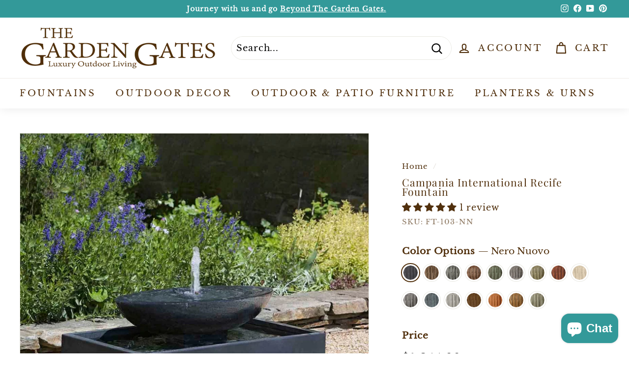

--- FILE ---
content_type: application/javascript; charset=UTF-8
request_url: https://dev.visualwebsiteoptimizer.com/dcdn/settings.js?a=520509&settings_type=4&ts=1762349623&dt=spider&cc=US
body_size: 1506
content:
try{(function() {
        var ctId=+new Date(),dtc=VWO._.dtc=VWO._.dtc || {ctId:ctId,js:{},tag:[]};
        dtc.js[ctId]=function(){var cb=function(){setTimeout(function(){for(var i=0; i<VWO._.dtc.tag.length;i++){VWO._.coreLib.lS(VWO._.dtc.tag[i])}}, 1000 )};if(document.readyState=='interactive' || document.readyState=='complete')cb();else document.addEventListener('DOMContentLoaded', cb)};
        dtc.sC=function(){ return _vwo_s().f_e(_vwo_s().dt(),'mobile') };;}
        )();;VWO._.dtc.tC= function(){ return _vwo_t.cm('eO','js',VWO._.dtc.ctId); };window.VWO = window.VWO || [];  window.VWO.data = window.VWO.data || {}; window.VWO.sTs = 1762349623;(function(){var VWOOmniTemp={};window.VWOOmni=window.VWOOmni||{};for(var key in VWOOmniTemp)Object.prototype.hasOwnProperty.call(VWOOmniTemp,key)&&(window.VWOOmni[key]=VWOOmniTemp[key]);;})();(function(){window.VWO=window.VWO||[];var pollInterval=100;var _vis_data={};var intervalObj={};var analyticsTimerObj={};var experimentListObj={};window.VWO.push(["onVariationApplied",function(data){if(!data){return}var expId=data[1],variationId=data[2];if(expId&&variationId&&["VISUAL_AB","VISUAL","SPLIT_URL"].indexOf(window._vwo_exp[expId].type)>-1){}}])})();window.VWO.push(['updateSettings',{"30":[{"name":"V2: Move Pricing Between Product Title & Color Options (Cloned)","pgre":true,"status":"RUNNING","varSegAllowed":false,"manual":false,"ps":false,"goals":{"2":{"urlRegex":"^.*\\\/thank\\-you.*$","type":"SEPARATE_PAGE","excludeUrl":""}},"exclude_url":"","type":"VISUAL_AB","segment_code":"true","ep":1758742941000,"ss":null,"pc_traffic":100,"combs":{"1":0.5,"2":0.5},"comb_n":{"1":"Control","2":"Variation-1"},"globalCode":{},"version":4,"clickmap":0,"isEventMigrated":true,"sections":{"1":{"segmentObj":{},"path":"","variations":{"1":"[]","2":"[{\"js\":\"<script type='text\\\/javascript'>const ready=(e,t)=>{let r=setInterval(()=>{document.querySelectorAll(e).length&&(clearInterval(r),t(e))},100)};ready(\\\".product-block--price\\\",e=>{const t=document.querySelectorAll(e),r=document.querySelector(\\\"div[data-product-blocks]\\\");t.forEach(e=>{r.insertAdjacentElement(\\\"afterbegin\\\",e)})});<\\\/script>\",\"xpath\":\"HEAD\"}]"},"segment":{"1":1,"2":1}}},"urlRegex":"^.*\\\/products.*$","multiple_domains":0,"ibe":0,"muts":{"post":{"enabled":true,"refresh":true}},"isSpaRevertFeatureEnabled":false}],"31":[{"name":"Testing Rounded CTAs and Buttons","pgre":true,"status":"RUNNING","varSegAllowed":false,"manual":false,"ps":false,"goals":{"1":{"url":"#AddToCartForm-template--16746273112291__main-7205663425 > div.payment-buttons > button","type":"CLICK_ELEMENT"},"2":{"url":"#AddToCartForm-template--16746273112291__main-7205663425 > div.payment-buttons > div.shopify-payment-button > shopify-accelerated-checkout","type":"CLICK_ELEMENT"},"3":{"urlRegex":"^.*\\\/cart.*$","type":"SEPARATE_PAGE","excludeUrl":""},"4":{"urlRegex":"^.*\\\/thank\\-you.*$","type":"SEPARATE_PAGE","excludeUrl":""}},"exclude_url":"","type":"VISUAL_AB","segment_code":"true","ep":1759342480000,"ss":null,"pc_traffic":100,"combs":{"1":0.5,"2":0.5},"comb_n":{"1":"Control","2":"Variation-1"},"globalCode":{},"version":4,"clickmap":0,"isEventMigrated":true,"sections":{"1":{"segmentObj":{},"path":"","variations":{"1":"[]","2":"[{\"js\":\"<style>button.btn.btn--full.add-to-cart.btn--secondary,button.shopify-payment-button__button.shopify-payment-button__button--unbranded{border-radius:99px;font-size:18px;min-height:52px}a.btn,a.btn.btn--secondary.btn--small,a.jdgm-write-rev-link.js-no-transition{border-radius:99px}.newsletter__input-group button{border-radius:99px!important;margin-left:10px}div[aria-label=\\\"POPUP Form\\\"] button.needsclick{border-radius:99px!important}<\\\/style>\",\"xpath\":\"HEAD\"}]"},"segment":{"1":1,"2":1}}},"urlRegex":"^.*\\\/products.*$","multiple_domains":0,"ibe":0,"muts":{"post":{"enabled":true,"refresh":true}},"isSpaRevertFeatureEnabled":false}]},{}, '4']);}catch(e){_vwo_code.finish(); _vwo_code.removeLoaderAndOverlay && _vwo_code.removeLoaderAndOverlay(); var vwo_e=new Image;vwo_e.src="https://dev.visualwebsiteoptimizer.com/e.gif?a=520509&s=settings.js&e="+encodeURIComponent(e && e.message && e.message.substring(0,1000))+"&url"+encodeURIComponent(window.location.href)}

--- FILE ---
content_type: text/javascript; charset=utf-8
request_url: https://www.thegardengates.com/products/fountain-light-med_-10_ff_mled_bundle.js
body_size: 1749
content:
{"id":8968348205283,"title":"Light Bundle: MED_#10_Multi","handle":"fountain-light-med_-10_ff_mled_bundle","description":"\u003ctable data-sheets-baot=\"1\" data-sheets-root=\"1\" border=\"1\" dir=\"ltr\" cellpadding=\"0\" cellspacing=\"0\" xmlns=\"http:\/\/www.w3.org\/1999\/xhtml\"\u003e\n\u003ccolgroup\u003e \u003ccol width=\"100\"\u003e \u003ccol width=\"267\"\u003e \u003c\/colgroup\u003e\n\u003ctbody\u003e\n\u003ctr\u003e\n\u003ctd\u003eFT-0124\u003c\/td\u003e\n\u003ctd\u003e\u003ca href=\"https:\/\/www.dropbox.com\/s\/y2xdo0vb5du5m7i\/FT-0124%20instructions.pdf?dl=0\" class=\"in-cell-link\" target=\"_blank\"\u003eNewport Fountain\u003c\/a\u003e\u003c\/td\u003e\n\u003c\/tr\u003e\n\u003ctr\u003e\n\u003ctd\u003eFT-103\u003c\/td\u003e\n\u003ctd\u003e\u003ca href=\"https:\/\/www.dropbox.com\/s\/8an8epo0owh6k1c\/FT-103%20instructions.pdf?dl=0\" class=\"in-cell-link\" target=\"_blank\"\u003eRecife Fountain\u003c\/a\u003e\u003c\/td\u003e\n\u003c\/tr\u003e\n\u003ctr\u003e\n\u003ctd\u003eFT-114\u003c\/td\u003e\n\u003ctd\u003e\u003ca href=\"https:\/\/www.dropbox.com\/s\/msycusmgfl9adbh\/FT-114%20instructions.pdf?dl=0\" class=\"in-cell-link\" target=\"_blank\"\u003eVicobello Fountain\u003c\/a\u003e\u003c\/td\u003e\n\u003c\/tr\u003e\n\u003ctr\u003e\n\u003ctd\u003eFT-125\u003c\/td\u003e\n\u003ctd\u003e\u003ca href=\"https:\/\/www.dropbox.com\/s\/w1qnoqjfjbrfh1v\/FT-125%20instructions.pdf?dl=0\" class=\"in-cell-link\" target=\"_blank\"\u003eX3 Fountain\u003c\/a\u003e\u003c\/td\u003e\n\u003c\/tr\u003e\n\u003ctr\u003e\n\u003ctd\u003eFT-143\u003c\/td\u003e\n\u003ctd\u003e\u003ca href=\"https:\/\/www.dropbox.com\/s\/ec09zz2ok7ud8ar\/FT-143%20instructions.pdf?dl=0\" class=\"in-cell-link\" target=\"_blank\"\u003eProvence Fountain\u003c\/a\u003e\u003c\/td\u003e\n\u003c\/tr\u003e\n\u003ctr\u003e\n\u003ctd\u003eFT-153\u003c\/td\u003e\n\u003ctd\u003e\u003ca href=\"https:\/\/www.dropbox.com\/s\/upshsg29mk3unn2\/FT-153%20instructions.pdf?dl=0\" class=\"in-cell-link\" target=\"_blank\"\u003eBeaufort Fountain\u003c\/a\u003e\u003c\/td\u003e\n\u003c\/tr\u003e\n\u003ctr\u003e\n\u003ctd\u003eFT-155\u003c\/td\u003e\n\u003ctd\u003e\u003ca href=\"https:\/\/www.dropbox.com\/s\/2557htsxrgi2wmv\/FT-155%20instructions.pdf?dl=0\" class=\"in-cell-link\" target=\"_blank\"\u003eEstancia Wall Fountain\u003c\/a\u003e\u003c\/td\u003e\n\u003c\/tr\u003e\n\u003ctr\u003e\n\u003ctd\u003eFT-167\u003c\/td\u003e\n\u003ctd\u003e\u003ca href=\"https:\/\/www.dropbox.com\/s\/g5df08bnpbfa1j6\/FT-167%20instructions.pdf?dl=0\" class=\"in-cell-link\" target=\"_blank\"\u003eBeauvais Fountain\u003c\/a\u003e\u003c\/td\u003e\n\u003c\/tr\u003e\n\u003ctr\u003e\n\u003ctd\u003eFT-184\u003c\/td\u003e\n\u003ctd\u003e\u003ca href=\"https:\/\/www.dropbox.com\/s\/kduy14fyultkiba\/FT-184%20instructions-1.pdf?dl=0\" class=\"in-cell-link\" target=\"_blank\"\u003eParisienne Two Tier Ftn\u003c\/a\u003e\u003c\/td\u003e\n\u003c\/tr\u003e\n\u003ctr\u003e\n\u003ctd\u003eFT-197\u003c\/td\u003e\n\u003ctd\u003e\u003ca href=\"https:\/\/www.dropbox.com\/s\/140tdt680t23qv3\/FT-197%20instructions.pdf?dl=0\" class=\"in-cell-link\" target=\"_blank\"\u003eNavonna Fountain\u003c\/a\u003e\u003c\/td\u003e\n\u003c\/tr\u003e\n\u003ctr\u003e\n\u003ctd\u003eFT-206\u003c\/td\u003e\n\u003ctd\u003e\u003ca href=\"https:\/\/www.dropbox.com\/s\/qw2pdy1omyyrqf2\/FT-206%20instructions.pdf?dl=0\" class=\"in-cell-link\" target=\"_blank\"\u003eAustin Fountain\u003c\/a\u003e\u003c\/td\u003e\n\u003c\/tr\u003e\n\u003ctr\u003e\n\u003ctd\u003eFT-218\u003c\/td\u003e\n\u003ctd\u003e\u003ca href=\"https:\/\/www.dropbox.com\/s\/kt5lx1u961fls01\/FT-218%20instructions-1.pdf?dl=0\" class=\"in-cell-link\" target=\"_blank\"\u003eSt. Aubin Fountain\u003c\/a\u003e\u003c\/td\u003e\n\u003c\/tr\u003e\n\u003ctr\u003e\n\u003ctd\u003eFT-224\u003c\/td\u003e\n\u003ctd\u003e\u003ca href=\"https:\/\/www.dropbox.com\/s\/eiwc2qirvh7j74g\/FT-224%20instructions.pdf?dl=0\" class=\"in-cell-link\" target=\"_blank\"\u003eBorghese in Basin Ftn\u003c\/a\u003e\u003c\/td\u003e\n\u003c\/tr\u003e\n\u003ctr\u003e\n\u003ctd\u003eFT-239\u003c\/td\u003e\n\u003ctd\u003e\u003ca href=\"https:\/\/www.dropbox.com\/s\/nifzm1rpfy55kji\/FT-239%20instructions.pdf?dl=0\" class=\"in-cell-link\" target=\"_blank\"\u003eEstate Longvue Fountain\u003c\/a\u003e\u003c\/td\u003e\n\u003c\/tr\u003e\n\u003ctr\u003e\n\u003ctd\u003eFT-240\u003c\/td\u003e\n\u003ctd\u003e\u003ca href=\"https:\/\/www.dropbox.com\/s\/vqe7a1vudakbb3q\/FT-240%20instructions.pdf?dl=0\" class=\"in-cell-link\" target=\"_blank\"\u003eThree Tier Longvue Ftn\u003c\/a\u003e\u003c\/td\u003e\n\u003c\/tr\u003e\n\u003ctr\u003e\n\u003ctd\u003eFT-257\u003c\/td\u003e\n\u003ctd\u003e\u003ca href=\"https:\/\/www.dropbox.com\/s\/prt38jwoc97uttc\/FT-257%20instructions-1.pdf?dl=0\" class=\"in-cell-link\" target=\"_blank\"\u003eCharleston Ftn in Basin\u003c\/a\u003e\u003c\/td\u003e\n\u003c\/tr\u003e\n\u003ctr\u003e\n\u003ctd\u003eFT-269\u003c\/td\u003e\n\u003ctd\u003e\u003ca href=\"https:\/\/www.dropbox.com\/s\/ht3tqw9bjhl5jdi\/FT-269%20instructions%20.pdf?dl=0\" class=\"in-cell-link\" target=\"_blank\"\u003eMonteros Fountain\u003c\/a\u003e\u003c\/td\u003e\n\u003c\/tr\u003e\n\u003ctr\u003e\n\u003ctd\u003eFT-270\u003c\/td\u003e\n\u003ctd\u003e\u003ca href=\"https:\/\/www.dropbox.com\/s\/pyybq9xm2o7iz4k\/FT-270%20instructions.pdf?dl=0\" class=\"in-cell-link\" target=\"_blank\"\u003eMonteros Fountain in Basin\u003c\/a\u003e\u003c\/td\u003e\n\u003c\/tr\u003e\n\u003ctr\u003e\n\u003ctd\u003eFT-271\u003c\/td\u003e\n\u003ctd\u003e\u003ca href=\"https:\/\/www.dropbox.com\/s\/1cvyaijbbn1kjfs\/FT-271%20instructions.pdf?dl=0\" class=\"in-cell-link\" target=\"_blank\"\u003eFonthill Fountain\u003c\/a\u003e\u003c\/td\u003e\n\u003c\/tr\u003e\n\u003ctr\u003e\n\u003ctd\u003eFT-272\u003c\/td\u003e\n\u003ctd\u003e\u003ca href=\"https:\/\/www.dropbox.com\/s\/1cvyaijbbn1kjfs\/FT-271%20instructions.pdf?dl=0\" class=\"in-cell-link\" target=\"_blank\"\u003eFonthill Fountain in Basin\u003c\/a\u003e\u003c\/td\u003e\n\u003c\/tr\u003e\n\u003ctr\u003e\n\u003ctd\u003eFT-277\u003c\/td\u003e\n\u003ctd\u003e\u003ca href=\"https:\/\/www.dropbox.com\/s\/exuuwliyrvqnld9\/FT-277%20instructions.pdf?dl=0\" class=\"in-cell-link\" target=\"_blank\"\u003eRittenhouse Fountain\u003c\/a\u003e\u003c\/td\u003e\n\u003c\/tr\u003e\n\u003ctr\u003e\n\u003ctd\u003eFT-280\u003c\/td\u003e\n\u003ctd\u003e\u003ca href=\"https:\/\/www.dropbox.com\/s\/2zlp92q4stshsip\/FT-280%20instructions.pdf?dl=0\" class=\"in-cell-link\" target=\"_blank\"\u003eCondotti Fountain\u003c\/a\u003e\u003c\/td\u003e\n\u003c\/tr\u003e\n\u003ctr\u003e\n\u003ctd\u003eFT-281\u003c\/td\u003e\n\u003ctd\u003e\u003ca href=\"https:\/\/www.dropbox.com\/s\/4x3l7qha98092fk\/FT-281%20instructions.pdf?dl=0\" class=\"in-cell-link\" target=\"_blank\"\u003eSt. Remy Fountain\u003c\/a\u003e\u003c\/td\u003e\n\u003c\/tr\u003e\n\u003ctr\u003e\n\u003ctd\u003eFT-285\u003c\/td\u003e\n\u003ctd\u003e\u003ca href=\"https:\/\/www.dropbox.com\/s\/s8vj5198x4qynnn\/FT-285%20instructions.pdf?dl=0\" class=\"in-cell-link\" target=\"_blank\"\u003eTriad Fountain\u003c\/a\u003e\u003c\/td\u003e\n\u003c\/tr\u003e\n\u003ctr\u003e\n\u003ctd\u003eFT-289\u003c\/td\u003e\n\u003ctd\u003e\u003ca href=\"https:\/\/www.dropbox.com\/s\/7pgxjhoqhnq8hhm\/FT-289%20instructions.pdf?dl=0\" class=\"in-cell-link\" target=\"_blank\"\u003eLa Mirande Fountain\u003c\/a\u003e\u003c\/td\u003e\n\u003c\/tr\u003e\n\u003ctr\u003e\n\u003ctd\u003eFT-290\u003c\/td\u003e\n\u003ctd\u003e\u003ca href=\"https:\/\/www.dropbox.com\/s\/feziq6t54pflrgh\/FT-290%20instructions.pdf?dl=0\" class=\"in-cell-link\" target=\"_blank\"\u003eAvignon Fountain\u003c\/a\u003e\u003c\/td\u003e\n\u003c\/tr\u003e\n\u003ctr\u003e\n\u003ctd\u003eFT-293\u003c\/td\u003e\n\u003ctd\u003e\u003ca href=\"https:\/\/www.dropbox.com\/s\/w68rncx5x96acyz\/FT-293%20instructions.pdf?dl=0\" class=\"in-cell-link\" target=\"_blank\"\u003eCondotti Obelisk Fountain\u003c\/a\u003e\u003c\/td\u003e\n\u003c\/tr\u003e\n\u003ctr\u003e\n\u003ctd\u003eFT-301\u003c\/td\u003e\n\u003ctd\u003e\u003ca href=\"https:\/\/www.dropbox.com\/s\/q8p90p9polrw1x9\/FT-301%20instructions.pdf?dl=0\" class=\"in-cell-link\" target=\"_blank\"\u003eSegovia Fountain\u003c\/a\u003e\u003c\/td\u003e\n\u003c\/tr\u003e\n\u003ctr\u003e\n\u003ctd\u003eFT-305\u003c\/td\u003e\n\u003ctd\u003e\u003ca href=\"https:\/\/www.dropbox.com\/s\/saa86jr3icn3cvg\/FT-305%20instructions.pdf?dl=0\" class=\"in-cell-link\" target=\"_blank\"\u003eWiltshire Fountain\u003c\/a\u003e\u003c\/td\u003e\n\u003c\/tr\u003e\n\u003ctr\u003e\n\u003ctd\u003eFT-306\u003c\/td\u003e\n\u003ctd\u003e\u003ca href=\"https:\/\/www.dropbox.com\/s\/dgixbpaa10jrtc9\/FT-306%20instructions.pdf?dl=0\" class=\"in-cell-link\" target=\"_blank\"\u003eDel Rey Fountain\u003c\/a\u003e\u003c\/td\u003e\n\u003c\/tr\u003e\n\u003ctr\u003e\n\u003ctd\u003eFT-314\u003c\/td\u003e\n\u003ctd\u003e\u003ca href=\"https:\/\/www.dropbox.com\/s\/zgq6rsc8r7vbbxi\/FT-314%20instructions.pdf?dl=0\" class=\"in-cell-link\" target=\"_blank\"\u003eQuartet Fountain\u003c\/a\u003e\u003c\/td\u003e\n\u003c\/tr\u003e\n\u003ctr\u003e\n\u003ctd\u003eFT-317\u003c\/td\u003e\n\u003ctd\u003e\u003ca href=\"https:\/\/www.dropbox.com\/s\/kn3g4wpnfiezfw4\/FT-317%20instructions.pdf?dl=0\" class=\"in-cell-link\" target=\"_blank\"\u003eSmall Del Rey Fountain\u003c\/a\u003e\u003c\/td\u003e\n\u003c\/tr\u003e\n\u003ctr\u003e\n\u003ctd\u003eFT-333\/CP\u003c\/td\u003e\n\u003ctd\u003e\u003ca href=\"https:\/\/www.dropbox.com\/s\/7kg5dfz15ido05x\/FT-333%20instructions.pdf?dl=0\" class=\"in-cell-link\" target=\"_blank\"\u003eMC3 Fountain-Copper\u003c\/a\u003e\u003c\/td\u003e\n\u003c\/tr\u003e\n\u003ctr\u003e\n\u003ctd\u003eFT-333\/CS\u003c\/td\u003e\n\u003ctd\u003e\u003ca href=\"https:\/\/www.dropbox.com\/s\/7kg5dfz15ido05x\/FT-333%20instructions.pdf?dl=0\" class=\"in-cell-link\" target=\"_blank\"\u003eMC3 Ftn-Corten Steel\u003c\/a\u003e\u003c\/td\u003e\n\u003c\/tr\u003e\n\u003ctr\u003e\n\u003ctd\u003eFT-343\u003c\/td\u003e\n\u003ctd\u003e\u003ca href=\"https:\/\/www.dropbox.com\/s\/cghbvrf03xdp3ym\/FT-343%20instructions.pdf?dl=0\" class=\"in-cell-link\" target=\"_blank\"\u003eConcourse Fountain\u003c\/a\u003e\u003c\/td\u003e\n\u003c\/tr\u003e\n\u003ctr\u003e\n\u003ctd\u003eFT-379\u003c\/td\u003e\n\u003ctd\u003e\u003ca href=\"https:\/\/www.dropbox.com\/s\/kwudlj2qzxk90pr\/FT-379%20instructions.pdf?dl=0\" class=\"in-cell-link\" target=\"_blank\"\u003eMondrian Fountain\u003c\/a\u003e\u003c\/td\u003e\n\u003c\/tr\u003e\n\u003ctr\u003e\n\u003ctd\u003eFT-387\u003c\/td\u003e\n\u003ctd\u003e\u003ca href=\"https:\/\/www.dropbox.com\/s\/8z9r8yaoe9cisq5\/FT-387%20instructions.pdf?dl=0\" class=\"in-cell-link\" target=\"_blank\"\u003eRichmond Hill Fountain\u003c\/a\u003e\u003c\/td\u003e\n\u003c\/tr\u003e\n\u003ctr\u003e\n\u003ctd\u003eFT-388\u003c\/td\u003e\n\u003ctd\u003e\u003ca href=\"https:\/\/www.dropbox.com\/s\/x96gikup17pvvpk\/FT-388%20instructions.pdf?dl=0\" class=\"in-cell-link\" target=\"_blank\"\u003eSavannah Fountain\u003c\/a\u003e\u003c\/td\u003e\n\u003c\/tr\u003e\n\u003ctr\u003e\n\u003ctd\u003eFT-418\u003c\/td\u003e\n\u003ctd\u003e\u003ca href=\"https:\/\/www.dropbox.com\/scl\/fi\/f73i2rsa88hz5f4gnreqn\/FT-418-instructions.pdf?dl=0\" class=\"in-cell-link\" target=\"_blank\"\u003eEdo Fountain\u003c\/a\u003e\u003c\/td\u003e\n\u003c\/tr\u003e\n\u003ctr\u003e\n\u003ctd\u003eFT-423\u003c\/td\u003e\n\u003ctd\u003e\u003ca href=\"https:\/\/www.dropbox.com\/scl\/fi\/0chnyevewc7k0fs1k25i6\/FT-423-instructions.pdf?rlkey=4lwxg2cf8wpntekam06eft3nt\u0026amp;e=1\u0026amp;dl=0\" class=\"in-cell-link\" target=\"_blank\"\u003eSavannah Estate Fountain\u003c\/a\u003e\u003c\/td\u003e\n\u003c\/tr\u003e\n\u003ctr\u003e\n\u003ctd\u003eFT-424\u003c\/td\u003e\n\u003ctd\u003e\u003ca href=\"https:\/\/www.dropbox.com\/scl\/fi\/2fml0qa6vef6tfqe5k7s5\/FT-424-instructions.pdf?rlkey=o0gagybd69qsvkn1as7qmr18h\u0026amp;e=1\u0026amp;dl=0\" class=\"in-cell-link\" target=\"_blank\"\u003eD'Este Estate Fountain\u003c\/a\u003e\u003c\/td\u003e\n\u003c\/tr\u003e\n\u003ctr\u003e\n\u003ctd\u003eFT-67\u003c\/td\u003e\n\u003ctd\u003e\u003ca href=\"https:\/\/www.dropbox.com\/s\/3p7nk9o29187jkr\/FT-67%20instructions.pdf?dl=0\" class=\"in-cell-link\" target=\"_blank\"\u003eAnfora Fountain\u003c\/a\u003e\u003c\/td\u003e\n\u003c\/tr\u003e\n\u003ctr\u003e\n\u003ctd\u003eFT-78\u003c\/td\u003e\n\u003ctd\u003e\u003ca href=\"https:\/\/www.dropbox.com\/s\/x60fm35ieivjqdb\/FT-78%20instructions.pdf?dl=0\" class=\"in-cell-link\" target=\"_blank\"\u003eEsplanade Two Tier Ftn\u003c\/a\u003e\u003c\/td\u003e\n\u003c\/tr\u003e\n\u003ctr\u003e\n\u003ctd\u003eFT-79\u003c\/td\u003e\n\u003ctd\u003e\u003ca href=\"https:\/\/www.dropbox.com\/s\/dpp67h9z5rcn7ny\/FT-79%20instructions.pdf?dl=0\" class=\"in-cell-link\" target=\"_blank\"\u003eEsplanade Fountain\u003c\/a\u003e\u003c\/td\u003e\n\u003c\/tr\u003e\n\u003ctr\u003e\n\u003ctd\u003eFT-17\u003c\/td\u003e\n\u003ctd\u003e\u003ca href=\"https:\/\/www.dropbox.com\/s\/wl92nk1vjjywzjr\/FT-17%20instructions.pdf?dl=0\" class=\"in-cell-link\" target=\"_blank\"\u003eSan Pietro Fountain\u003c\/a\u003e\u003c\/td\u003e\n\u003c\/tr\u003e\n\u003ctr\u003e\n\u003ctd\u003eFT-30\u003c\/td\u003e\n\u003ctd\u003e\u003ca href=\"https:\/\/www.dropbox.com\/s\/jfdwlx43r1seugq\/FT-30%20instructions.pdf?dl=0\" class=\"in-cell-link\" target=\"_blank\"\u003ePalazzo Urn Fountain\u003c\/a\u003e\u003c\/td\u003e\n\u003c\/tr\u003e\n\u003ctr\u003e\n\u003ctd\u003eFT-443\u003c\/td\u003e\n\u003ctd\u003e\u003ca href=\"https:\/\/www.dropbox.com\/scl\/fi\/az038p50tdel4uxqjwy2g\/FT-443-instructions.pdf?rlkey=t31votq4buufzccx856rj9are\u0026amp;e=1\u0026amp;st=rpji5nr3\u0026amp;dl=0\" class=\"in-cell-link\" target=\"_blank\"\u003eAlessia Fountain in Basin\u003c\/a\u003e\u003c\/td\u003e\n\u003c\/tr\u003e\n\u003ctr\u003e\n\u003ctd\u003eFT-444\u003c\/td\u003e\n\u003ctd\u003e\u003ca href=\"https:\/\/www.dropbox.com\/scl\/fi\/oulfsj5dlzd621m9wbh4z\/FT-444-instructions.pdf?rlkey=i2m06y2tcq5rnd7o0dydjyce3\u0026amp;e=1\u0026amp;st=95empbda\u0026amp;dl=0\" class=\"in-cell-link\" target=\"_blank\"\u003eIsla Fountain\u003c\/a\u003e\u003c\/td\u003e\n\u003c\/tr\u003e\n\u003c\/tbody\u003e\n\u003c\/table\u003e","published_at":"2025-09-16T18:53:28-05:00","created_at":"2025-09-16T18:53:27-05:00","vendor":"Campania International","type":"Avis-add-charge","tags":["avisplus-product-options"],"price":5899,"price_min":5899,"price_max":30999,"available":true,"price_varies":true,"compare_at_price":null,"compare_at_price_min":0,"compare_at_price_max":0,"compare_at_price_varies":false,"variants":[{"id":47179616288995,"title":"Set of 3 LED Lights","option1":"Set of 3 LED Lights","option2":null,"option3":null,"sku":null,"requires_shipping":true,"taxable":true,"featured_image":{"id":46107380187363,"product_id":8968348205283,"position":1,"created_at":"2025-09-17T12:47:09-05:00","updated_at":"2025-09-18T12:06:36-05:00","alt":null,"width":1024,"height":1024,"src":"https:\/\/cdn.shopify.com\/s\/files\/1\/1360\/1699\/files\/LED-KIT3_e737eee2-839d-4851-be95-f7092be5ed38.jpg?v=1758215196","variant_ids":[47179616288995]},"available":true,"name":"Light Bundle: MED_#10_Multi - Set of 3 LED Lights","public_title":"Set of 3 LED Lights","options":["Set of 3 LED Lights"],"price":30999,"weight":0,"compare_at_price":null,"inventory_quantity":-1,"inventory_management":null,"inventory_policy":"deny","barcode":null,"featured_media":{"alt":null,"id":37286143000803,"position":1,"preview_image":{"aspect_ratio":1.0,"height":1024,"width":1024,"src":"https:\/\/cdn.shopify.com\/s\/files\/1\/1360\/1699\/files\/LED-KIT3_e737eee2-839d-4851-be95-f7092be5ed38.jpg?v=1758215196"}},"quantity_rule":{"min":1,"max":null,"increment":1},"quantity_price_breaks":[],"requires_selling_plan":false,"selling_plan_allocations":[]},{"id":47179616321763,"title":"One LED Light Kit","option1":"One LED Light Kit","option2":null,"option3":null,"sku":null,"requires_shipping":true,"taxable":true,"featured_image":{"id":46107380220131,"product_id":8968348205283,"position":2,"created_at":"2025-09-17T12:47:09-05:00","updated_at":"2025-10-14T12:07:20-05:00","alt":null,"width":1024,"height":1024,"src":"https:\/\/cdn.shopify.com\/s\/files\/1\/1360\/1699\/files\/LED-KIT1_a2c9d54f-750a-4469-91f7-9605cc27c1d0.jpg?v=1760461640","variant_ids":[47179616321763]},"available":true,"name":"Light Bundle: MED_#10_Multi - One LED Light Kit","public_title":"One LED Light Kit","options":["One LED Light Kit"],"price":15499,"weight":0,"compare_at_price":null,"inventory_quantity":-1,"inventory_management":null,"inventory_policy":"deny","barcode":null,"featured_media":{"alt":null,"id":37286143033571,"position":2,"preview_image":{"aspect_ratio":1.0,"height":1024,"width":1024,"src":"https:\/\/cdn.shopify.com\/s\/files\/1\/1360\/1699\/files\/LED-KIT1_a2c9d54f-750a-4469-91f7-9605cc27c1d0.jpg?v=1760461640"}},"quantity_rule":{"min":1,"max":null,"increment":1},"quantity_price_breaks":[],"requires_selling_plan":false,"selling_plan_allocations":[]},{"id":47179616354531,"title":"Dusk to Dawn Sensor","option1":"Dusk to Dawn Sensor","option2":null,"option3":null,"sku":null,"requires_shipping":true,"taxable":true,"featured_image":{"id":46107380154595,"product_id":8968348205283,"position":3,"created_at":"2025-09-17T12:47:09-05:00","updated_at":"2025-10-14T12:07:20-05:00","alt":null,"width":1024,"height":1024,"src":"https:\/\/cdn.shopify.com\/s\/files\/1\/1360\/1699\/files\/LED-SENSOR_a6e8de53-0f90-4c01-9e0c-1beed4b29fde.jpg?v=1760461640","variant_ids":[47179616354531]},"available":true,"name":"Light Bundle: MED_#10_Multi - Dusk to Dawn Sensor","public_title":"Dusk to Dawn Sensor","options":["Dusk to Dawn Sensor"],"price":5899,"weight":0,"compare_at_price":null,"inventory_quantity":-1,"inventory_management":null,"inventory_policy":"deny","barcode":null,"featured_media":{"alt":null,"id":37286142968035,"position":3,"preview_image":{"aspect_ratio":1.0,"height":1024,"width":1024,"src":"https:\/\/cdn.shopify.com\/s\/files\/1\/1360\/1699\/files\/LED-SENSOR_a6e8de53-0f90-4c01-9e0c-1beed4b29fde.jpg?v=1760461640"}},"quantity_rule":{"min":1,"max":null,"increment":1},"quantity_price_breaks":[],"requires_selling_plan":false,"selling_plan_allocations":[]}],"images":["\/\/cdn.shopify.com\/s\/files\/1\/1360\/1699\/files\/LED-KIT3_e737eee2-839d-4851-be95-f7092be5ed38.jpg?v=1758215196","\/\/cdn.shopify.com\/s\/files\/1\/1360\/1699\/files\/LED-KIT1_a2c9d54f-750a-4469-91f7-9605cc27c1d0.jpg?v=1760461640","\/\/cdn.shopify.com\/s\/files\/1\/1360\/1699\/files\/LED-SENSOR_a6e8de53-0f90-4c01-9e0c-1beed4b29fde.jpg?v=1760461640"],"featured_image":"\/\/cdn.shopify.com\/s\/files\/1\/1360\/1699\/files\/LED-KIT3_e737eee2-839d-4851-be95-f7092be5ed38.jpg?v=1758215196","options":[{"name":"Title","position":1,"values":["Set of 3 LED Lights","One LED Light Kit","Dusk to Dawn Sensor"]}],"url":"\/products\/fountain-light-med_-10_ff_mled_bundle","media":[{"alt":null,"id":37286143000803,"position":1,"preview_image":{"aspect_ratio":1.0,"height":1024,"width":1024,"src":"https:\/\/cdn.shopify.com\/s\/files\/1\/1360\/1699\/files\/LED-KIT3_e737eee2-839d-4851-be95-f7092be5ed38.jpg?v=1758215196"},"aspect_ratio":1.0,"height":1024,"media_type":"image","src":"https:\/\/cdn.shopify.com\/s\/files\/1\/1360\/1699\/files\/LED-KIT3_e737eee2-839d-4851-be95-f7092be5ed38.jpg?v=1758215196","width":1024},{"alt":null,"id":37286143033571,"position":2,"preview_image":{"aspect_ratio":1.0,"height":1024,"width":1024,"src":"https:\/\/cdn.shopify.com\/s\/files\/1\/1360\/1699\/files\/LED-KIT1_a2c9d54f-750a-4469-91f7-9605cc27c1d0.jpg?v=1760461640"},"aspect_ratio":1.0,"height":1024,"media_type":"image","src":"https:\/\/cdn.shopify.com\/s\/files\/1\/1360\/1699\/files\/LED-KIT1_a2c9d54f-750a-4469-91f7-9605cc27c1d0.jpg?v=1760461640","width":1024},{"alt":null,"id":37286142968035,"position":3,"preview_image":{"aspect_ratio":1.0,"height":1024,"width":1024,"src":"https:\/\/cdn.shopify.com\/s\/files\/1\/1360\/1699\/files\/LED-SENSOR_a6e8de53-0f90-4c01-9e0c-1beed4b29fde.jpg?v=1760461640"},"aspect_ratio":1.0,"height":1024,"media_type":"image","src":"https:\/\/cdn.shopify.com\/s\/files\/1\/1360\/1699\/files\/LED-SENSOR_a6e8de53-0f90-4c01-9e0c-1beed4b29fde.jpg?v=1760461640","width":1024}],"requires_selling_plan":false,"selling_plan_groups":[]}

--- FILE ---
content_type: text/javascript
request_url: https://cdn.shopify.com/extensions/17e31ebf-3cb7-425d-9251-1b080a57e1fb/osaria-audio-player-25/assets/osaria-player.min.js
body_size: 6737
content:
let osariaPlayerCounter=0;function loadJQuery(){return new Promise((s,t)=>{if(typeof window.jQuery<"u"&&window.jQuery.fn.jquery>="1"){console.log("jQuery d\xE9j\xE0 charg\xE9:",window.jQuery.fn.jquery),s(window.jQuery);return}const c=document.createElement("script");c.src="https://code.jquery.com/jquery-3.5.1.min.js",c.integrity="sha256-9/aliU8dGd2tb6OSsuzixeV4y/faTqgFtohetphbbj0=",c.crossOrigin="anonymous",c.onload=()=>{s(window.jQuery)},c.onerror=()=>t(new Error("\xC9chec du chargement de jQuery depuis le CDN")),document.head.appendChild(c)})}function loadMediaElement(){return new Promise((s,t)=>{if(typeof MediaElementPlayer<"u"){s();return}const c=document.createElement("script");c.src="https://cdnjs.cloudflare.com/ajax/libs/mediaelement/4.2.6/mediaelement-and-player.min.js",c.onload=()=>s(),c.onerror=()=>t(new Error("\xC9chec du chargement de MediaElement")),document.head.appendChild(c)})}async function init(){try{await loadJQuery();try{await loadMediaElement()}catch(s){console.error("Erreur critique - MediaElement non charg\xE9:",s);return}fireWhenReady2()}catch(s){console.error("Erreur de chargement globale:",s)}}document.addEventListener("DOMContentLoaded",function(){init()});const osariaIconPlay='<span class="material-symbols--play-arrow"></span>',osariaIconPause='<span class="material-symbols--pause"></span>',osariaIconStop='<span class="material-symbols--stop"></span>',osariaIconPrevious='<span class="material-symbols--fast-rewind"></span>',osariaIconPrevious10='<span class="material-symbols--replay-10"></span>',osariaIconNext='<span class="material-symbols--fast-forward"></span>',osariaIconNext10='<span class="material-symbols--forward-10"></span>',osariaIconVolume='<span class="material-symbols--volume-up"></span>',osariaIconMute='<span class="material-symbols--volume-off"></span>',osariaAudioPlayerClassName="osaria-audio-player",initOsariaPlayers=function(){"use strict";window.initOsariaPlayers=initOsariaPlayers,[...window.osaria_player_collection_app_embed_activated?document.querySelectorAll(".osaria-player-collection-view"):[],...document.querySelectorAll(".osaria-player-product-view-appblock"),...window.osaria_player_custom_product_view_activated?document.querySelectorAll(".osaria-player-custom-product-view"):[]].filter(t=>t.getAttribute("data-player-initialized")!=="true").forEach(function(t){const c=t.getAttribute("data-product-osaria-audio-data"),d=t.getAttribute("data-product-id");let e,o;if(c)try{const r=JSON.parse(c);t.classList.contains("osaria-player-collection-view")?(o=typeof osaria_player_collection_view_options<"u"?osaria_player_collection_view_options:{},e=osaria_player_collection_view_display_mode??1):t.classList.contains("osaria-player-product-view-appblock")?(o=typeof osaria_player_product_view_options<"u"?osaria_player_product_view_options:{},e=r.display_mode):t.classList.contains("osaria-player-custom-product-view")&&(o=typeof osaria_player_product_view_options<"u"?osaria_player_product_view_options:{},e=r.display_mode);let a=osariaPlayerCounter++;buildAudioPlayer(t,r,d,a,o,e)}catch(r){console.error("Erreur lors du parsing des donn\xE9es audio:",r)}}),document.dispatchEvent(new CustomEvent("osariaPlayerInitialized"))},applyCustomCSSProperties=function(s,t){t.backgroundColor&&(s.style.setProperty("--osaria-player-background-color",t.backgroundColor),s.style.setProperty("--osaria-player-background-color-lighter-3","color-mix(in srgb, var(--osaria-player-background-color) 70%, white)"),s.style.setProperty("--osaria-player-background-color-lighter-2","color-mix(in srgb, var(--osaria-player-background-color) 80%, white)"),s.style.setProperty("--osaria-player-background-color-lighter-1","color-mix(in srgb, var(--osaria-player-background-color) 90%, white)")),t.primaryColor&&s.style.setProperty("--osaria-player-control-button-color",t.primaryColor),t.trackLabelColor&&document.documentElement.style.setProperty("--osaria-player-track-label-color",t.trackLabelColor),t.volumeSliderHeight&&s.style.setProperty("--osaria-player-volume-slider-height",t.volumeSliderHeight),t.progressSliderHeight&&s.style.setProperty("--osaria-player-progress-slider-height",t.progressSliderHeight),t.progressContainerColor&&s.style.setProperty("--osaria-player-progress-container-color",t.progressContainerColor),t.roundedCornersTop&&(s.style.borderTopLeftRadius=t.roundedCornersTop+"px",s.style.borderTopRightRadius=t.roundedCornersTop+"px"),t.roundedCornersBottom&&(s.style.borderBottomLeftRadius=t.roundedCornersBottom+"px",s.style.borderBottomRightRadius=t.roundedCornersBottom+"px"),t.boxShadow&&(s.style.boxShadow="rgba(50, 50, 93, 0.25) 0px 2px 5px -1px, rgba(0, 0, 0, 0.3) 0px 1px 3px -1px"),t.borderSize&&(s.style.borderWidth=t.borderSize+"px",s.style.borderStyle="solid"),t.borderColor&&(s.style.borderColor=t.borderColor),t.tracklistHeight&&s.setAttribute("data-tracklist-height",t.tracklistHeight)},createProgressContainer=function(s){const t=document.createElement("div");t.className="progress-container progress-box";const c=document.createElement("div");c.className="progress-bar";const d=document.createElement("div");if(d.className="progress-current progress-indicator",s.progressBuffer){const e=document.createElement("div");e.className="progress-buffer",c.appendChild(e)}return c.appendChild(d),t.appendChild(c),t},createTimeDisplay=function(s){const t=document.createElement("div");t.className="time-display";let c="";return s.currentTime&&(c+='<span class="current-time">0:00</span>'),s.currentTime&&s.duration&&(c+='<span class="time-separator"> / </span>'),s.duration&&(c+='<span class="duration">0:00</span>'),t.innerHTML=c,!s.currentTime&&!s.duration&&(t.style.display="none"),t},createVolumeControls=function(s){if(!s.volume)return null;const t=document.createElement("div");t.className="volume-controls";const c=document.createElement("button");c.className="control-button control-button-color volume-button",c.innerHTML=osariaIconVolume,t.appendChild(c);const d=document.createElement("div");d.className="osaria-volume-slider-range control-button-color",d.id="osaria-volume",t.appendChild(d);const e=document.createElement("div");e.className="osaria-volume-track",e.id="track",d.appendChild(e);const o=document.createElement("div");return o.className="osaria-volume-thumb",o.id="thumb",d.appendChild(o),t},createPlayPauseButton=function(s){const t=document.createElement("div"),c=document.createElement("button");return c.className="control-button control-button-color play-pause-button",c.innerHTML=osariaIconPlay,t.appendChild(c),t},createNextButton=function(s){const t=document.createElement("button");return t.className="control-button control-button-color next-button next-track-button",t.innerHTML=osariaIconNext,t},createPreviousButton=function(s){const t=document.createElement("button");return t.className="control-button control-button-color previous-button previous-track-button",t.innerHTML=osariaIconPrevious,t},createAudioUrl=function(s,t){return`${osaria_player_server}/${osaria_player_shop_permanent_domain}/${s}/${t}`},buildAudioPlayer=function(s,t,c,d,e,o){const a={...{progressBuffer:!0,duration:!0,currentTime:!0,volume:!0,trackNumberLabel:!0,autoPause:!0,stopButton:!0,tracklistHeight:3},...e};switch(parseInt(o)){case 1:buildSinglePlayer(s,t,c,d,a);break;case 2:buildMultiplePlayers(s,t,c,d,a);break;case 3:buildPlaylistPlayer(s,t,c,d,a);break;default:buildSinglePlayer(s,t,c,d,a)}},buildSinglePlayer=function(s,t,c,d,e){s.innerHTML="",s.setAttribute("data-player-initialized","true");const o="osaria-player-"+d,r=document.createElement("div");r.classList.add(osariaAudioPlayerClassName),s.classList.contains("osaria-player-collection-view")&&(r.style.marginBottom=typeof osaria_player_block_settings_margin_bottom<"u"?osaria_player_block_settings_margin_bottom+"px":"0px",r.style.marginTop=typeof osaria_player_block_settings_margin_top<"u"?osaria_player_block_settings_margin_top+"px":"0px"),s.classList.contains("osaria-player-custom-product-view")&&(r.style.marginBottom=typeof osaria_player_block_settings_margin_bottom_product_view_vintage<"u"?osaria_player_block_settings_margin_bottom_product_view_vintage+"px":"0px",r.style.marginTop=typeof osaria_player_block_settings_margin_top_product_view_vintage<"u"?osaria_player_block_settings_margin_top_product_view_vintage+"px":"0px",r.style.maxWidth=typeof osaria_player_block_settings_width_product_view_vintage<"u"?osaria_player_block_settings_width_product_view_vintage+"px":"100%"),e.alternative_skin&&r.classList.add(e.alternative_skin),r.id=o,r.setAttribute("data-current-track-index","0"),r.setAttribute("data-player-options",JSON.stringify(e)),applyCustomCSSProperties(r,e);const a=document.createElement("div");a.className="player-controls";const l=document.createElement("button");l.className="control-button control-button-color play-pause-button",l.innerHTML=osariaIconPlay;const n=createProgressContainer(e),u=createTimeDisplay(e);if(a.appendChild(l),e.stopButton){const _=document.createElement("button");_.className="control-button control-button-color stop-button",_.innerHTML=osariaIconStop,a.appendChild(_)}a.appendChild(n),a.appendChild(u);const p=createVolumeControls(e);p&&a.appendChild(p);const m=document.createElement("audio");m.className="audio-element",m.id="audio-"+d,m.setAttribute("preload","none"),t.files&&t.files[0]&&(m.src=`${osaria_player_server}/${osaria_player_shop_permanent_domain}/${c}/${t.files[0].filename}`),r.appendChild(a),r.appendChild(m),s.appendChild(r),s.addEventListener("click",_=>{_.preventDefault(),_.stopPropagation()});const y=new audioPlayer(o,o,1);y.initPlayer(),r.player=y},buildMultiplePlayers=function(s,t,c,d,e){s.innerHTML="",s.setAttribute("data-player-initialized","true");const o=t.files||[];o.sort(function(a,l){return(a.position||0)-(l.position||0)});const r=document.createElement("div");r.className="osaria-multiple-players",s.appendChild(r),o.forEach(function(a,l){const n=createAudioUrl(c,a.filename),u=document.createElement("div");u.className="osaria-single-player-container";const p=document.createElement("div");p.className="track-label",p.textContent=a.label||a.filename,u.appendChild(p);let m=osariaPlayerCounter++;const y="osaria-player-"+d+"-"+m,_=document.createElement("div");_.className=osariaAudioPlayerClassName,e.alternative_skin&&_.classList.add(e.alternative_skin),_.id=y,_.setAttribute("data-current-track-index","0"),_.setAttribute("data-player-options",JSON.stringify(e)),applyCustomCSSProperties(_,e);const h=document.createElement("div");h.className="player-controls";const v=document.createElement("button");v.className="control-button control-button-color play-pause-button",v.innerHTML=osariaIconPlay;const f=document.createElement("button");f.className="control-button control-button-color stop-button",f.innerHTML=osariaIconStop;const k=createProgressContainer(e),b=createTimeDisplay(e);if(h.appendChild(v),e.stopButton){const w=document.createElement("button");w.className="control-button control-button-color stop-button",w.innerHTML=osariaIconStop,h.appendChild(w)}h.appendChild(k),h.appendChild(b);const E=createVolumeControls(e);E&&h.appendChild(E);const g=document.createElement("audio");g.className="audio-element",g.id="audio-"+d+"-"+l,g.setAttribute("preload","none"),g.setAttribute("src",n),_.appendChild(h),_.appendChild(g),u.appendChild(_),r.appendChild(u);const $=new audioPlayer(y,y,2);$.initPlayer(),_.player=$})},buildPlaylistPlayer=function(s,t,c,d,e){s.innerHTML="",s.setAttribute("data-player-initialized","true");const o="osaria-player-"+d,r=document.createElement("div");r.className=osariaAudioPlayerClassName,e.alternative_skin&&r.classList.add(e.alternative_skin),r.id=o,r.setAttribute("data-current-track-index","0"),r.setAttribute("data-player-options",JSON.stringify(e)),applyCustomCSSProperties(r,e);const a=document.createElement("div");a.className="player-controls";const l=document.createElement("button");l.className="control-button control-button-color prev-button previous-track-btn",l.innerHTML=osariaIconPrevious;const n=document.createElement("button");n.className="control-button control-button-color stop-button",n.innerHTML=osariaIconStop;const u=createProgressContainer(e),p=createTimeDisplay(e);a.appendChild(l);const m=createPlayPauseButton(e);if(a.appendChild(m),e.stopButton){const b=document.createElement("button");b.className="control-button control-button-color stop-button",b.innerHTML=osariaIconStop,a.appendChild(b)}const y=createNextButton(e);a.appendChild(y);const _=createVolumeControls(e);_&&a.appendChild(_);const h=document.createElement("audio");h.className="audio-element",h.id="audio-"+d,h.setAttribute("preload","none");const v=buildOsariaPlaylist(t,c,e);r.appendChild(a);const f=document.createElement("div");f.className="progress-container-playlist",f.appendChild(u),f.appendChild(p),r.appendChild(f),r.appendChild(v.container),r.appendChild(h),s.appendChild(r);const k=new audioPlayer(o,o,3);k.initPlayer(),r.player=k},buildOsariaPlaylist=function(s,t,c){const d=s.files||[];d.sort(function(r,a){return(r.position||0)-(a.position||0)});const e=document.createElement("div");e.className="track-list-container";const o=document.createElement("div");return o.className="track-list",c.trackNumberLabel===void 0&&(c.trackNumberLabel=!0),d.forEach(function(r,a){const l=createAudioUrl(t,r.filename),n=document.createElement("div");n.className="track-item",n.setAttribute("data-track-index",a),n.setAttribute("data-audio-url",l);const u=document.createElement("div");u.className="track-number",u.textContent=a+1+".",c.trackNumberLabel||(u.style.display="none");const p=document.createElement("div");p.className="track-title",p.textContent=r.label||r.filename,n.appendChild(u),n.appendChild(p),o.appendChild(n)}),e.appendChild(o),{container:e,list:o,files:d}};class audioPlayer{constructor(t,c,d){"use strict";this._playerId=t,this._audioElement,this._duration=0,this._currentTime=0,this._currentTrack=0,this._volume=1,this._isMuted=!1,this._isPlaying=!1,this._updateTimer,this._options,this._trackList,this._trackItems,this._trackUrls=[],this._playerIndex=c,this._displayMode=d,this._trackLoaded=!1,this._boundPlayBack,this._boundStopPlayback,this._sourceAttempts;const e=this;this._updatePlayStatus=function(o){const r=document.getElementById(e._playerId),a=r.querySelector(".play-pause-button"),l=r.querySelector(".prev-button"),n=r.querySelector(".next-button");o?a.innerHTML=osariaIconPause:a.innerHTML=osariaIconPlay,e._displayMode===3&&l&&n&&(e._currentTrack===0?l.classList.add("disabled"):l.classList.remove("disabled"),e._currentTrack===e._trackUrls.length-1?n.classList.add("disabled"):n.classList.remove("disabled")),r.setAttribute("data-current-track-index",e._currentTrack)},this._playBackX=function(){console.log(e._audioElement),e._audioElement.paused?(e._audioElement.play(),e._updatePlayStatus(!0)):(e._audioElement.pause(),e._updatePlayStatus(!1))},this._stopPlayback=function(){e._audioElement.pause(),e._audioElement.currentTime=0,e._currentTime=0,e._updateTimeDisplay(),e._updatePlayStatus(!1)},this._playBack=function(o){o&&o.preventDefault(),e._audioElement.paused?(e._options.autoPause&&document.querySelectorAll("."+osariaAudioPlayerClassName).forEach(function(r){r.player&&r.player!==e&&r.player.pausePlayback()}),e._audioElement.play(),e._updatePlayStatus(!0)):(e._audioElement.pause(),e._updatePlayStatus(!1))},this._setTrack=function(o){o>=0&&o<e._trackUrls.length&&(e._currentTrack=o,e._displayMode===3&&e._trackItems&&(Array.from(e._trackItems).forEach(function(r){r.classList.remove("active")}),e._trackItems[o]&&(e._trackItems[o].classList.add("active"),e._scrollTrackIntoView(e._trackItems[o]))),e._audioElement.src=e._trackUrls[o],document.querySelector("#"+e._playerId).setAttribute("data-current-track-index",e._currentTrack),e._currentTime=0,e._updateTimeDisplay(),e._isPlaying&&(console.log(e._audioElement),e._audioElement.play().catch(function(r){console.error("Erreur de lecture apr\xE8s changement de piste:",r)})))},this._scrollTrackIntoView=function(o){!o||!e._trackList||setTimeout(function(){if(!(!o||!e._trackList))try{const r=o.getBoundingClientRect(),a=e._trackList.getBoundingClientRect();r.top<a.top?e._trackList.scrollTop=e._trackList.scrollTop-(a.top-r.top)-0:r.bottom>a.bottom&&(e._trackList.scrollTop=e._trackList.scrollTop+(r.bottom-a.bottom)+0)}catch(r){console.warn("Impossible de faire d\xE9filer la piste active:",r)}},50)},this._nextTrack=function(o){o&&o.preventDefault(),e._currentTrack<e._trackUrls.length-1&&(e._setTrack(e._currentTrack+1),e._playBack())},this._prevTrack=function(o){o&&o.preventDefault(),e._currentTrack>0&&(e._setTrack(e._currentTrack-1),e._playBack())},this._updateVolumeSlider=function(o){const r=document.getElementById(e._playerId),a=r.querySelector(".osaria-volume-slider-range"),l=r.querySelector(".osaria-volume-thumb"),n=r.querySelector(".osaria-volume-track");if(!a||!l||!n){console.error("\xC9l\xE9ments du slider de volume introuvables");return}const u=a.getBoundingClientRect(),p=Math.min(1,Math.max(0,(o-u.left)/u.width));l.style.left=`${p*100}%`,n.style.width=`${p*100}%`;try{e._setVolume(p)}catch(m){console.error("Erreur lors de l'ajustement du volume:",m)}},this._updateTimeDisplay=function(){const o=document.getElementById(e._playerId),r=o.querySelector(".current-time"),a=o.querySelector(".duration"),l=o.querySelector(".progress-indicator");e._duration>0?l.style.width=e._currentTime/e._duration*100+"%":l.style.width="0%",r&&(r.textContent=e._formatTime(e._currentTime)),a&&e._duration&&(a.textContent=e._formatTime(e._duration))},this._bufferProgress=function(o){if(o.buffered.length>0){const r=o.buffered.end(0)*100/o.duration,l=document.getElementById(e._playerId).querySelector(".progress-buffer");l&&(l.style.width=r+"%")}},this._formatTime=function(o){const r=Math.floor(o/60);let a=Math.floor(o%60);return a<10&&(a="0"+a),r+":"+a},this._updateVolumeDisplay=function(){const o=document.getElementById(e._playerId),r=o.querySelector(".volume-slider"),a=o.querySelector(".volume-button");r&&(r.value=e._isMuted?0:e._volume),a&&(e._isMuted||e._volume===0?a.innerHTML=osariaIconMute:(e._volume<.5,a.innerHTML=osariaIconVolume))},this._toggleMute=function(o){o&&o.preventDefault(),e._isMuted=!e._isMuted,e._audioElement.muted=e._isMuted,e._updateVolumeDisplay()},this._setVolume=function(o){e._volume=o,e._audioElement.volume=o,e._isMuted=o===0,e._updateVolumeDisplay()},this._setupProgressControl=function(){const r=document.getElementById(e._playerId).querySelector(".progress-container");r.addEventListener("click",function(a){a.preventDefault();const l=r.getBoundingClientRect(),u=(a.clientX-l.left)/l.width*e._duration;e._audioElement.currentTime=u,e._currentTime=u,e._updateTimeDisplay()}),r.addEventListener("mousedown",function(a){a.preventDefault()})}}pausePlayback(){this._audioElement.paused||(this._audioElement.pause(),this._updatePlayStatus(!1))}stopPlayback(t){t.preventDefault(),console.log("stopPlayback"),this._audioElement.pause(),this._audioElement.currentTime=0,this._currentTime=0,this._updateTimeDisplay(),this._updatePlayStatus(!1)}initPlayer(){const t=document.getElementById(this._playerId);if(!t){console.error("Erreur: \xC9l\xE9ment lecteur non trouv\xE9:",this._playerId);return}const c=t.getAttribute("data-player-options");if(this._options=c?JSON.parse(c):{},this._audioElement=t.querySelector(".audio-element"),this._displayMode===3){if(this._trackList=t.querySelector(".track-list"),this._trackItems=t.querySelectorAll(".track-item"),this._options.tracklistHeight&&this._trackList){const a=t.querySelector(".track-item");if(a){const l=parseInt(this._options.tracklistHeight)||3,u=a.offsetHeight*l;this._trackList.style.maxHeight=`${u}px`,this._trackList.style.overflowY="auto"}}this._trackItems.forEach(a=>{this._trackUrls.push(a.getAttribute("data-audio-url"))});const r=this;this._trackItems.forEach(function(a,l){a.addEventListener("click",function(n){n.preventDefault();const u=parseInt(this.getAttribute("data-track-index"));console.log("selectedTrack",u),u!==r._currentTrack&&r._setTrack(u),r._playBack()})}),this._trackItems.length>0&&(this._trackItems[0].classList.add("active"),this._trackUrls.length>0&&(this._audioElement.src=this._trackUrls[0],this._trackLoaded=!0))}else(this._displayMode===1||this._displayMode===2)&&this._trackUrls.push(this._audioElement.getAttribute("src"));const d=t.querySelector(".play-pause-button");if(this._boundPlayBack=this._playBack.bind(this),d.addEventListener("click",r=>{r.preventDefault(),this._playBack(r)}),this._options.stopButton){const r=t.querySelector(".stop-button");this._boundStopPlayback=this._stopPlayback.bind(this),r.addEventListener("click",a=>{a.preventDefault(),this._stopPlayback()})}if(this._displayMode===3){const r=t.querySelector(".prev-button"),a=t.querySelector(".next-button");r&&r.addEventListener("click",l=>{l.preventDefault(),r.classList.contains("disabled")||this._prevTrack(l)}),a&&a.addEventListener("click",l=>{l.preventDefault(),a.classList.contains("disabled")||this._nextTrack(l)})}const e=t.querySelector(".volume-button"),o=t.querySelector(".osaria-volume-slider-range");if(e&&e.addEventListener("click",r=>{r.preventDefault(),this._toggleMute(r)}),o){let n=!1;this._updateVolumeSlider(o.getBoundingClientRect().left+100/100*o.offsetWidth),o.addEventListener("mousedown",u=>{u.preventDefault(),n=!0,this._updateVolumeSlider(u.clientX)}),document.addEventListener("mousemove",u=>{n&&(u.preventDefault(),this._updateVolumeSlider(u.clientX))}),document.addEventListener("mouseup",u=>{n&&(u.preventDefault(),n=!1)})}this._setupProgressControl(),this._audioElement.addEventListener("loadedmetadata",()=>{this._duration=this._audioElement.duration,this._updateTimeDisplay()}),this._audioElement.addEventListener("timeupdate",()=>{this._currentTime=this._audioElement.currentTime,this._updateTimeDisplay(),this._bufferProgress(this._audioElement)}),this._audioElement.addEventListener("error",r=>{console.warn("Erreur de chargement de l'audio, tentative avec source alternative");const a=this._audioElement.src,l=a.split("/"),n=l[l.length-1],u=l[l.length-2],p=l[l.length-3],m=[`https://osaria-system.eu/_audio_bucket/${p}/${u}/${n}`,`https://osaria-system.work/${p}/${u}/${n}`,`https://dawtemplatesmaster.com/_audio_bucket/${p}/${u}/${n}`];this._sourceAttempts||(this._sourceAttempts=new Set),this._sourceAttempts.add(a);const y=m.find(_=>!this._sourceAttempts.has(_));if(!y){console.error("Toutes les sources ont \xE9chou\xE9, impossible de charger l'audio:",n),this._sourceAttempts=null;return}this._audioElement.src=y,this._audioElement.load(),this._audioElement.play().catch(_=>{console.error("Impossible de lire l'audio avec la source alternative:",_)})},{once:!1}),this._audioElement.addEventListener("ended",()=>{this._displayMode===3&&this._currentTrack<this._trackUrls.length-1?this._nextTrack():(this._isPlaying=!1,this._updatePlayStatus(this._isPlaying))}),this._audioElement.addEventListener("progress",()=>{this._bufferProgress(this._audioElement)}),this._updateVolumeDisplay(),this._updatePlayStatus(this._isPlaying)}updateOptions(t){const c=document.getElementById(this._playerId);for(const n in t)this._options[n]=t[n];c.setAttribute("data-player-options",JSON.stringify(this._options)),applyCustomCSSProperties(c,this._options),this._displayMode===3&&this._trackItems&&c.querySelectorAll(".track-number").forEach(function(u){u.style.display=this._options.trackNumberLabel?"inline-block":"none"},this);const d=c.querySelector(".progress-bar"),e=c.querySelector(".progress-buffer");if(this._options.progressBuffer){if(!e){const n=document.createElement("div");n.className="progress-buffer",d.insertBefore(n,d.firstChild)}}else e&&d.removeChild(e);const o=c.querySelector(".time-display"),r=c.querySelector(".current-time"),a=c.querySelector(".duration");if(o){if(o.innerHTML="",this._options.currentTime){const n=document.createElement("span");n.className="current-time",n.textContent=this._formatTime(this._currentTime),o.appendChild(n)}if(this._options.currentTime&&this._options.duration&&o.appendChild(document.createTextNode(" / ")),this._options.duration){const n=document.createElement("span");n.className="duration",n.textContent=this._formatTime(this._duration),o.appendChild(n)}o.style.display=this._options.currentTime||this._options.duration?"block":"none"}const l=c.querySelector(".volume-controls");if(this._options.volume&&!l){const n=createVolumeControls(this._options);if(n){c.querySelector(".player-controls").appendChild(n);const u=n.querySelector(".volume-button"),p=n.querySelector(".volume-slider");u.addEventListener("click",this._toggleMute.bind(this)),this._updateVolumeDisplay()}}else!this._options.volume&&l&&c.querySelector(".player-controls").removeChild(l)}}document.addEventListener("turbo:load",function(){osaria_player_version=="V3"&&(initOsariaPlayers(),console.log("Init osaria players from settings_page.js"))});async function launchOsariaPlayer(){osaria_player_version=="V1"||osaria_player_version=="V2"||typeof osaria_player_version>"u"?(await populateOsariaPlayer(),playerPappLoad_from_tae()):osaria_player_version=="V3"&&initOsariaPlayers()}function waitForGlobalVariable(){return new Promise(s=>{function t(){typeof osaria_player_block_loaded<"u"?s(osaria_player_block_loaded):setTimeout(t,100)}t()})}async function populateOsariaPlayer(){if(osaria_player_version!="V2")return;const s=await waitForGlobalVariable();console.log("populateOsariaPlayer launched");const t=document.querySelectorAll(".osaria-player-collection-view");if(t.length>0){if(osaria_player_block_settings_keep_product_name_aligned==!0)var c=40;t.forEach(function(a){const l=a.getAttribute("data-product-id"),n=a.getAttribute("data-product-osaria-audio-data");a.style.minHeight=c+osaria_player_block_settings_margin_bottom+"px";let u,p,m;try{u=JSON.parse(n),p=u.files[0].filename,m=u.display_mode}catch{p=n,m=1}n&&n!==""&&n!=="[]"&&a&&!a.querySelector(".responsive-audio")&&(osaria_player_size&&osaria_player_skin&&osaria_player_server&&osaria_player_shop_domain&&osaria_player_shop_permanent_domain?a.innerHTML+=`
          <div class="progression-${osaria_player_size}">
              <div class="responsive-wrapper responsive-audio" style="margin-top:${osaria_player_block_settings_margin_top}px;margin-bottom:${osaria_player_block_settings_margin_bottom}px">
                  <div class="product-image-container papp-player" style="border:0px">
                      <audio controls class="progression-skin progression-${osaria_player_skin}" preload="none" style="display:none">
                          <source src="${osaria_player_server}/${osaria_player_shop_permanent_domain}/${l}/${p}">
                          <source src="${osaria_player_server}/${osaria_player_shop_domain}/${l}/${p}">
                          <source src="https://osaria-system.eu/_audio_bucket_player/${osaria_player_shop_permanent_domain}/${l}/${p}">
                          <source src="https://osaria-system.work/${osaria_player_shop_permanent_domain}/${l}/${p}">
                          <source src="https://www.dawtemplatesmaster.com/_audio_bucket_player/${osaria_player_shop_permanent_domain}/${l}/${p}">
                          <source src="https://www.dawtemplatesmaster.com/_audio_bucket_player/${osaria_player_shop_domain}/${l}/${p}">
                      </audio>
                  </div>
              </div>
          </div>`:console.log("Une ou plusieurs variables ne sont pas d\xE9finies"))})}document.querySelectorAll(".osaria-player-custom-product-view").forEach(function(a){const l=a.getAttribute("data-product-id");let n=a.getAttribute("data-product-osaria-audio-data"),u,p,m;try{u=JSON.parse(n),p=u.files[0].filename,m=u.display_mode}catch{p=n,m=1}if(window.location.href.includes("?oseid")&&n==""&&(n='[{"filename":"preview-editor.mp3","position":1,"size":61214}]',p="preview-editor.mp3"),n&&n!==""&&n!=="[]"&&a&&!a.querySelector(".responsive-audio"))if(osaria_player_size&&osaria_player_skin&&osaria_player_server&&osaria_player_shop_domain&&osaria_player_shop_permanent_domain&&(m==1||m==null))a.innerHTML+=`
          <div class="progression-${osaria_player_size}">
              <div class="responsive-wrapper responsive-audio" style="max-width:${osaria_player_block_settings_width_product_view_vintage}px;margin-top:${osaria_player_block_settings_margin_top_product_view_vintage}px;margin-bottom:${osaria_player_block_settings_margin_bottom_product_view_vintage}px">
                  <div class="product-image-container papp-player" style="border:0px">
                      <audio controls class="progression-skin progression-${osaria_player_skin}" preload="none" style="display:none">
                          <source src="${osaria_player_server}/${osaria_player_shop_permanent_domain}/${l}/${p}">
                          <source src="${osaria_player_server}/${osaria_player_shop_domain}/${l}/${p}">
                          <source src="https://osaria-system.eu/_audio_bucket_player/${osaria_player_shop_permanent_domain}/${l}/${p}">
                          <source src="https://osaria-system.work/${osaria_player_shop_permanent_domain}/${l}/${p}">
                          <source src="https://www.dawtemplatesmaster.com/_audio_bucket_player/${osaria_player_shop_permanent_domain}/${l}/${p}">
                          <source src="https://www.dawtemplatesmaster.com/_audio_bucket_player/${osaria_player_shop_domain}/${l}/${p}">

                      </audio>
                  </div>
              </div>
          </div>`;else if(osaria_player_size&&osaria_player_skin&&osaria_player_server&&osaria_player_shop_domain&&osaria_player_shop_permanent_domain&&m==3){let y=u.files.map(_=>`<source src="${osaria_player_server}/${osaria_player_shop_permanent_domain}/${l}/${_.filename}" title="${_.label}" type="audio/mpeg">`).join("");a.innerHTML+=`
            <div class="progression-${osaria_player_size}">
                <div class="responsive-wrapper responsive-audio" style="max-width:$${osaria_player_block_settings_width_product_view_vintage}px;margin-top:${osaria_player_block_settings_margin_top_product_view_vintage}px;margin-bottom:${osaria_player_block_settings_margin_bottom_product_view_vintage}px">
                    <div class="product-image-container papp-player" style="border:0px">
                        <audio controls class="progression-playlist progression-${osaria_player_skin}" preload="none" style="display:none">
                            ${y}
                        </audio>
                    </div>
                </div>
            </div>`}else console.log("Une ou plusieurs variables ne sont pas d\xE9finies")}),document.querySelectorAll(".osaria-player-product-view-appblock").forEach(function(a){const l=a.getAttribute("data-product-id");let n=a.getAttribute("data-product-osaria-audio-data"),u,p,m;try{u=JSON.parse(n),p=u.files[0].filename,m=u.display_mode}catch{p=n,m=1}if(window.location.href.includes("?oseid")&&n==""&&(n='[{"filename":"preview-editor.mp3","position":1,"size":61214}]',p="preview-editor.mp3"),n&&n!==""&&n!=="[]"&&a&&!a.querySelector(".responsive-audio"))if(osaria_player_size&&osaria_player_skin&&osaria_player_server&&osaria_player_shop_domain&&osaria_player_shop_permanent_domain&&(m==1||m==null))a.innerHTML+=`
          <div class="progression-${osaria_player_size}">
              <div class="responsive-wrapper responsive-audio">
                  <div class="product-image-container papp-player" style="border:0px">
                      <audio controls class="progression-skin progression-${osaria_player_skin}" preload="none" style="display:none">
                          <source src="${osaria_player_server}/${osaria_player_shop_permanent_domain}/${l}/${p}">
                          <source src="${osaria_player_server}/${osaria_player_shop_domain}/${l}/${p}">

                          <source src="https://osaria-system.eu/_audio_bucket_player/${osaria_player_shop_permanent_domain}/${l}/${p}">
                          <source src="https://osaria-system.work/${osaria_player_shop_permanent_domain}/${l}/${p}">
                          <source src="https://www.dawtemplatesmaster.com/_audio_bucket_player/${osaria_player_shop_permanent_domain}/${l}/${p}">
                          <source src="https://www.dawtemplatesmaster.com/_audio_bucket_player/${osaria_player_shop_domain}/${l}/${p}">

                      </audio>
                  </div>
              </div>
          </div>`;else if(osaria_player_size&&osaria_player_skin&&osaria_player_server&&osaria_player_shop_domain&&osaria_player_shop_permanent_domain&&m==2){const _=u.files.map(h=>`
          <div class="progression-${osaria_player_size}">
              <div class="responsive-wrapper responsive-audio">
                  <div class="product-image-container papp-player" style="border:0px">
                      <div class="track-label">${h.label||h.filename}</div>
                      <audio controls class="progression-skin progression-${osaria_player_skin}" preload="none" style="display:none">
                          <source src="${osaria_player_server}/${osaria_player_shop_permanent_domain}/${l}/${h.filename}">
                          <source src="${osaria_player_server}/${osaria_player_shop_domain}/${l}/${h.filename}">
                          <source src="https://osaria-system.eu/_audio_bucket_player/${osaria_player_shop_permanent_domain}/${l}/${h.filename}">
                          <source src="https://osaria-system.work/${osaria_player_shop_permanent_domain}/${l}/${h.filename}">
                          <source src="https://www.dawtemplatesmaster.com/_audio_bucket_player/${osaria_player_shop_permanent_domain}/${l}/${h.filename}">
                          <source src="https://www.dawtemplatesmaster.com/_audio_bucket_player/${osaria_player_shop_domain}/${l}/${h.filename}">
                      </audio>
                  </div>
              </div>
          </div>
        `).join("");a.innerHTML+=_}else if(osaria_player_size&&osaria_player_skin&&osaria_player_server&&osaria_player_shop_domain&&osaria_player_shop_permanent_domain&&m==3){let y=u.files.map(_=>`<source src="${osaria_player_server}/${osaria_player_shop_domain}/${l}/${_.filename}" title="${_.label}" type="audio/mpeg">`).join("");a.innerHTML+=`
          <div class="progression-${osaria_player_size}">
              <div class="responsive-wrapper responsive-audio">
                  <div class="product-image-container papp-player" style="border:0px">
                      <audio controls class="progression-playlist progression-${osaria_player_skin}" preload="none" style="display:none">
                          ${y}
                      </audio>
                  </div>
              </div>
          </div>`}else console.log("Une ou plusieurs variables ne sont pas d\xE9finies")});const o="https://dawtemplatesmaster.com/api/v1/musics/",r=document.getElementsByTagName("osariaplayer");Array.from(r).forEach(function(a){var l=a.getAttribute("data"),n;fetch(`${o}${l}`).then(u=>u.json()).then(u=>{n=u;let p,m;try{p=n[0].attachment.url,m=1}catch{p=n,m=1}if(window.location.href.includes("?oseid")&&n==""&&(n='[{"filename":"preview-editor.mp3","position":1,"size":61214}]',p="preview-editor.mp3"),console.log("audio : ",p),p&&!Array.isArray(p)&&a&&!a.querySelector(".responsive-audio"))if(osaria_player_size&&osaria_player_skin&&osaria_player_server&&osaria_player_shop_domain&&osaria_player_shop_permanent_domain&&m==1)console.log(n),a.innerHTML+=`
          <div class="progression-${osaria_player_size}">
              <div class="responsive-wrapper responsive-audio" style="max-width:${osaria_player_block_settings_width_product_view_vintage}px;margin-top:${osaria_player_block_settings_margin_top_product_view_vintage}px;margin-bottom:${osaria_player_block_settings_margin_bottom_product_view_vintage}px">
                  <div class="product-image-container papp-player" style="border:0px">
                      <audio controls class="progression-skin progression-${osaria_player_skin}" preload="none" style="display:none">
                          <source src="${p}">
                      </audio>
                  </div>
              </div>
          </div>`,console.log("hello");else if(osaria_player_size&&osaria_player_skin&&osaria_player_server&&osaria_player_shop_domain&&osaria_player_shop_permanent_domain&&m==3){let y=osariaAudioDatasJSON.files.map(_=>`<source src="${osaria_player_server}/${osaria_player_shop_permanent_domain}/${l}/${_.filename}" title="${_.label}" type="audio/mpeg">`).join("");a.innerHTML+=`
            <div class="progression-${osaria_player_size}">
                <div class="responsive-wrapper responsive-audio" style="max-width:$${osaria_player_block_settings_width_product_view_vintage}px;margin-top:${osaria_player_block_settings_margin_top_product_view_vintage}px;margin-bottom:${osaria_player_block_settings_margin_bottom_product_view_vintage}px">
                    <div class="product-image-container papp-player" style="border:0px">
                        <audio controls class="progression-playlist progression-${osaria_player_skin}" preload="none" style="display:none">
                            ${y}
                        </audio>
                    </div>
                </div>
            </div>`}else console.log("Une ou plusieurs variables ne sont pas d\xE9finies")}).catch(u=>{console.error("Erreur:",u)})})}function playerPappLoad_from_tae(){console.log("Playerpappload launched");let s=jQuery("audio.progression-skin");s.mediaelementplayer({audioWidth:"100%",features:["playpause","stop","progress","duration"],success:function(t,c,d){}}),jQuery(".mejs__container").on("click",function(t){t.preventDefault()}),jQuery(".progression-normal").on("click",function(t){t.preventDefault(),t.stopPropagation(),t.target.href=null}),jQuery(".progression-small").on("click",function(t){t.preventDefault(),t.stopPropagation(),t.target.href=null}),jQuery(".me-cannotplay").closest(".mejs-container").hide(),setTimeout(function(){for(i=0,ii=s.length;i<ii;i++)jQuery("#mep_"+[i]+" .mejs-time-rail").width()<25&&(jQuery("#mep_"+[i]+" .mejs-time-rail").hide(),jQuery("#mep_"+[i]+" .mejs-duration").hide()),jQuery("#mep_"+[i]+" .mejs-controls").width()<85&&jQuery("#mep_"+[i]+" .mejs-stop-button").hide()},150),jQuery(window).on("resize",function(){setTimeout(function(){for(i=0,ii=s.length;i<ii;i++)jQuery("#mep_"+[i]+" .mejs-time-rail").width()>25&&(jQuery("#mep_"+[i]+" .mejs-time-rail").show(),jQuery("#mep_"+[i]+" .mejs-duration").show()),jQuery("#mep_"+[i]+" .mejs-controls").width()<85&&jQuery("#mep_"+[i]+" .mejs-stop-button").hide(),jQuery("#mep_"+[i]+" .mejs-controls").width()>85&&jQuery("#mep_"+[i]+" .mejs-stop-button").show(),jQuery("#mep_"+[i]+" .mejs-time-rail").width()<25&&(jQuery("#mep_"+[i]+" .mejs-time-rail").hide(),jQuery("#mep_"+[i]+" .mejs-duration").hide())},50)})}function fireWhenReady2(){typeof mejs<"u"?(jQuery(document).ajaxComplete(function(s,t,c){new URL(window.location.href).pathname.includes("collections/")&&launchOsariaPlayer()}),setTimeout(function(){launchOsariaPlayer()},100)):setTimeout(fireWhenReady2,100),observeResponsiveAudio()}const osariaObserver12=new PerformanceObserver(s=>{for(const t of s.getEntries())(t.initiatorType==="fetch"||t.initiatorType==="xmlhttprequest")&&(t.name.includes("sort")||t.name.includes("filter")||t.name.includes("section_id=collection-template")||t.name.includes("?page")||t.name.includes("?oseid=")||t.name.includes("products?")||t.name.includes("search")||t.name.includes("all?section_id=template")||t.name.includes("ajax_product_block")||t.name.includes("ajax_section_recently_viewed"))&&setTimeout(function(){launchOsariaPlayer()},400)});osariaObserver12.observe({entryTypes:["resource"]});function observeResponsiveAudio(){const s=document.body,t={childList:!0,subtree:!0},c=function(e,o){for(let r of e)r.type==="childList"&&r.addedNodes.forEach(function(a){a.nodeType===Node.ELEMENT_NODE&&(a.matches('div[id^="ProductInfo-quickadd-template"]')||a.querySelector('div[id^="ProductInfo-quickadd-template"]'))&&setTimeout(function(){console.log("launchOsariaPlayer from observeResponsiveAudio"),launchOsariaPlayer()},50)})};new MutationObserver(c).observe(s,t)}(function(s){const t=s.pushState;s.pushState=function(c){return typeof s.onpushstate=="function"&&s.onpushstate({state:c}),t.apply(s,arguments)}})(window.history),window.history.onpushstate=function(s){console.log("launchOsariaPlayer from history.onpushstate"),launchOsariaPlayer()};


--- FILE ---
content_type: text/javascript; charset=utf-8
request_url: https://www.thegardengates.com/products/avis-option-1717126231358-107939.js
body_size: 2274
content:
{"id":8527225159907,"title":"Care Bundle: MED_#10_Multi","handle":"avis-option-1717126231358-107939","description":"\u003ctable data-sheets-baot=\"1\" data-sheets-root=\"1\" border=\"1\" dir=\"ltr\" cellpadding=\"0\" cellspacing=\"0\" xmlns=\"http:\/\/www.w3.org\/1999\/xhtml\"\u003e\n\u003ccolgroup\u003e \u003ccol width=\"100\"\u003e \u003ccol width=\"267\"\u003e \u003c\/colgroup\u003e\n\u003ctbody\u003e\n\u003ctr\u003e\n\u003ctd\u003eFT-0124\u003c\/td\u003e\n\u003ctd\u003e\u003ca href=\"https:\/\/www.dropbox.com\/s\/y2xdo0vb5du5m7i\/FT-0124%20instructions.pdf?dl=0\" class=\"in-cell-link\" target=\"_blank\"\u003eNewport Fountain\u003c\/a\u003e\u003c\/td\u003e\n\u003c\/tr\u003e\n\u003ctr\u003e\n\u003ctd\u003eFT-103\u003c\/td\u003e\n\u003ctd\u003e\u003ca href=\"https:\/\/www.dropbox.com\/s\/8an8epo0owh6k1c\/FT-103%20instructions.pdf?dl=0\" class=\"in-cell-link\" target=\"_blank\"\u003eRecife Fountain\u003c\/a\u003e\u003c\/td\u003e\n\u003c\/tr\u003e\n\u003ctr\u003e\n\u003ctd\u003eFT-114\u003c\/td\u003e\n\u003ctd\u003e\u003ca href=\"https:\/\/www.dropbox.com\/s\/msycusmgfl9adbh\/FT-114%20instructions.pdf?dl=0\" class=\"in-cell-link\" target=\"_blank\"\u003eVicobello Fountain\u003c\/a\u003e\u003c\/td\u003e\n\u003c\/tr\u003e\n\u003ctr\u003e\n\u003ctd\u003eFT-125\u003c\/td\u003e\n\u003ctd\u003e\u003ca href=\"https:\/\/www.dropbox.com\/s\/w1qnoqjfjbrfh1v\/FT-125%20instructions.pdf?dl=0\" class=\"in-cell-link\" target=\"_blank\"\u003eX3 Fountain\u003c\/a\u003e\u003c\/td\u003e\n\u003c\/tr\u003e\n\u003ctr\u003e\n\u003ctd\u003eFT-143\u003c\/td\u003e\n\u003ctd\u003e\u003ca href=\"https:\/\/www.dropbox.com\/s\/ec09zz2ok7ud8ar\/FT-143%20instructions.pdf?dl=0\" class=\"in-cell-link\" target=\"_blank\"\u003eProvence Fountain\u003c\/a\u003e\u003c\/td\u003e\n\u003c\/tr\u003e\n\u003ctr\u003e\n\u003ctd\u003eFT-153\u003c\/td\u003e\n\u003ctd\u003e\u003ca href=\"https:\/\/www.dropbox.com\/s\/upshsg29mk3unn2\/FT-153%20instructions.pdf?dl=0\" class=\"in-cell-link\" target=\"_blank\"\u003eBeaufort Fountain\u003c\/a\u003e\u003c\/td\u003e\n\u003c\/tr\u003e\n\u003ctr\u003e\n\u003ctd\u003eFT-155\u003c\/td\u003e\n\u003ctd\u003e\u003ca href=\"https:\/\/www.dropbox.com\/s\/2557htsxrgi2wmv\/FT-155%20instructions.pdf?dl=0\" class=\"in-cell-link\" target=\"_blank\"\u003eEstancia Wall Fountain\u003c\/a\u003e\u003c\/td\u003e\n\u003c\/tr\u003e\n\u003ctr\u003e\n\u003ctd\u003eFT-167\u003c\/td\u003e\n\u003ctd\u003e\u003ca href=\"https:\/\/www.dropbox.com\/s\/g5df08bnpbfa1j6\/FT-167%20instructions.pdf?dl=0\" class=\"in-cell-link\" target=\"_blank\"\u003eBeauvais Fountain\u003c\/a\u003e\u003c\/td\u003e\n\u003c\/tr\u003e\n\u003ctr\u003e\n\u003ctd\u003eFT-184\u003c\/td\u003e\n\u003ctd\u003e\u003ca href=\"https:\/\/www.dropbox.com\/s\/kduy14fyultkiba\/FT-184%20instructions-1.pdf?dl=0\" class=\"in-cell-link\" target=\"_blank\"\u003eParisienne Two Tier Ftn\u003c\/a\u003e\u003c\/td\u003e\n\u003c\/tr\u003e\n\u003ctr\u003e\n\u003ctd\u003eFT-197\u003c\/td\u003e\n\u003ctd\u003e\u003ca href=\"https:\/\/www.dropbox.com\/s\/140tdt680t23qv3\/FT-197%20instructions.pdf?dl=0\" class=\"in-cell-link\" target=\"_blank\"\u003eNavonna Fountain\u003c\/a\u003e\u003c\/td\u003e\n\u003c\/tr\u003e\n\u003ctr\u003e\n\u003ctd\u003eFT-206\u003c\/td\u003e\n\u003ctd\u003e\u003ca href=\"https:\/\/www.dropbox.com\/s\/qw2pdy1omyyrqf2\/FT-206%20instructions.pdf?dl=0\" class=\"in-cell-link\" target=\"_blank\"\u003eAustin Fountain\u003c\/a\u003e\u003c\/td\u003e\n\u003c\/tr\u003e\n\u003ctr\u003e\n\u003ctd\u003eFT-218\u003c\/td\u003e\n\u003ctd\u003e\u003ca href=\"https:\/\/www.dropbox.com\/s\/kt5lx1u961fls01\/FT-218%20instructions-1.pdf?dl=0\" class=\"in-cell-link\" target=\"_blank\"\u003eSt. Aubin Fountain\u003c\/a\u003e\u003c\/td\u003e\n\u003c\/tr\u003e\n\u003ctr\u003e\n\u003ctd\u003eFT-224\u003c\/td\u003e\n\u003ctd\u003e\u003ca href=\"https:\/\/www.dropbox.com\/s\/eiwc2qirvh7j74g\/FT-224%20instructions.pdf?dl=0\" class=\"in-cell-link\" target=\"_blank\"\u003eBorghese in Basin Ftn\u003c\/a\u003e\u003c\/td\u003e\n\u003c\/tr\u003e\n\u003ctr\u003e\n\u003ctd\u003eFT-239\u003c\/td\u003e\n\u003ctd\u003e\u003ca href=\"https:\/\/www.dropbox.com\/s\/nifzm1rpfy55kji\/FT-239%20instructions.pdf?dl=0\" class=\"in-cell-link\" target=\"_blank\"\u003eEstate Longvue Fountain\u003c\/a\u003e\u003c\/td\u003e\n\u003c\/tr\u003e\n\u003ctr\u003e\n\u003ctd\u003eFT-240\u003c\/td\u003e\n\u003ctd\u003e\u003ca href=\"https:\/\/www.dropbox.com\/s\/vqe7a1vudakbb3q\/FT-240%20instructions.pdf?dl=0\" class=\"in-cell-link\" target=\"_blank\"\u003eThree Tier Longvue Ftn\u003c\/a\u003e\u003c\/td\u003e\n\u003c\/tr\u003e\n\u003ctr\u003e\n\u003ctd\u003eFT-257\u003c\/td\u003e\n\u003ctd\u003e\u003ca href=\"https:\/\/www.dropbox.com\/s\/prt38jwoc97uttc\/FT-257%20instructions-1.pdf?dl=0\" class=\"in-cell-link\" target=\"_blank\"\u003eCharleston Ftn in Basin\u003c\/a\u003e\u003c\/td\u003e\n\u003c\/tr\u003e\n\u003ctr\u003e\n\u003ctd\u003eFT-269\u003c\/td\u003e\n\u003ctd\u003e\u003ca href=\"https:\/\/www.dropbox.com\/s\/ht3tqw9bjhl5jdi\/FT-269%20instructions%20.pdf?dl=0\" class=\"in-cell-link\" target=\"_blank\"\u003eMonteros Fountain\u003c\/a\u003e\u003c\/td\u003e\n\u003c\/tr\u003e\n\u003ctr\u003e\n\u003ctd\u003eFT-270\u003c\/td\u003e\n\u003ctd\u003e\u003ca href=\"https:\/\/www.dropbox.com\/s\/pyybq9xm2o7iz4k\/FT-270%20instructions.pdf?dl=0\" class=\"in-cell-link\" target=\"_blank\"\u003eMonteros Fountain in Basin\u003c\/a\u003e\u003c\/td\u003e\n\u003c\/tr\u003e\n\u003ctr\u003e\n\u003ctd\u003eFT-271\u003c\/td\u003e\n\u003ctd\u003e\u003ca href=\"https:\/\/www.dropbox.com\/s\/1cvyaijbbn1kjfs\/FT-271%20instructions.pdf?dl=0\" class=\"in-cell-link\" target=\"_blank\"\u003eFonthill Fountain\u003c\/a\u003e\u003c\/td\u003e\n\u003c\/tr\u003e\n\u003ctr\u003e\n\u003ctd\u003eFT-272\u003c\/td\u003e\n\u003ctd\u003e\u003ca href=\"https:\/\/www.dropbox.com\/s\/1cvyaijbbn1kjfs\/FT-271%20instructions.pdf?dl=0\" class=\"in-cell-link\" target=\"_blank\"\u003eFonthill Fountain in Basin\u003c\/a\u003e\u003c\/td\u003e\n\u003c\/tr\u003e\n\u003ctr\u003e\n\u003ctd\u003eFT-277\u003c\/td\u003e\n\u003ctd\u003e\u003ca href=\"https:\/\/www.dropbox.com\/s\/exuuwliyrvqnld9\/FT-277%20instructions.pdf?dl=0\" class=\"in-cell-link\" target=\"_blank\"\u003eRittenhouse Fountain\u003c\/a\u003e\u003c\/td\u003e\n\u003c\/tr\u003e\n\u003ctr\u003e\n\u003ctd\u003eFT-280\u003c\/td\u003e\n\u003ctd\u003e\u003ca href=\"https:\/\/www.dropbox.com\/s\/2zlp92q4stshsip\/FT-280%20instructions.pdf?dl=0\" class=\"in-cell-link\" target=\"_blank\"\u003eCondotti Fountain\u003c\/a\u003e\u003c\/td\u003e\n\u003c\/tr\u003e\n\u003ctr\u003e\n\u003ctd\u003eFT-281\u003c\/td\u003e\n\u003ctd\u003e\u003ca href=\"https:\/\/www.dropbox.com\/s\/4x3l7qha98092fk\/FT-281%20instructions.pdf?dl=0\" class=\"in-cell-link\" target=\"_blank\"\u003eSt. Remy Fountain\u003c\/a\u003e\u003c\/td\u003e\n\u003c\/tr\u003e\n\u003ctr\u003e\n\u003ctd\u003eFT-285\u003c\/td\u003e\n\u003ctd\u003e\u003ca href=\"https:\/\/www.dropbox.com\/s\/s8vj5198x4qynnn\/FT-285%20instructions.pdf?dl=0\" class=\"in-cell-link\" target=\"_blank\"\u003eTriad Fountain\u003c\/a\u003e\u003c\/td\u003e\n\u003c\/tr\u003e\n\u003ctr\u003e\n\u003ctd\u003eFT-289\u003c\/td\u003e\n\u003ctd\u003e\u003ca href=\"https:\/\/www.dropbox.com\/s\/7pgxjhoqhnq8hhm\/FT-289%20instructions.pdf?dl=0\" class=\"in-cell-link\" target=\"_blank\"\u003eLa Mirande Fountain\u003c\/a\u003e\u003c\/td\u003e\n\u003c\/tr\u003e\n\u003ctr\u003e\n\u003ctd\u003eFT-290\u003c\/td\u003e\n\u003ctd\u003e\u003ca href=\"https:\/\/www.dropbox.com\/s\/feziq6t54pflrgh\/FT-290%20instructions.pdf?dl=0\" class=\"in-cell-link\" target=\"_blank\"\u003eAvignon Fountain\u003c\/a\u003e\u003c\/td\u003e\n\u003c\/tr\u003e\n\u003ctr\u003e\n\u003ctd\u003eFT-293\u003c\/td\u003e\n\u003ctd\u003e\u003ca href=\"https:\/\/www.dropbox.com\/s\/w68rncx5x96acyz\/FT-293%20instructions.pdf?dl=0\" class=\"in-cell-link\" target=\"_blank\"\u003eCondotti Obelisk Fountain\u003c\/a\u003e\u003c\/td\u003e\n\u003c\/tr\u003e\n\u003ctr\u003e\n\u003ctd\u003eFT-301\u003c\/td\u003e\n\u003ctd\u003e\u003ca href=\"https:\/\/www.dropbox.com\/s\/q8p90p9polrw1x9\/FT-301%20instructions.pdf?dl=0\" class=\"in-cell-link\" target=\"_blank\"\u003eSegovia Fountain\u003c\/a\u003e\u003c\/td\u003e\n\u003c\/tr\u003e\n\u003ctr\u003e\n\u003ctd\u003eFT-305\u003c\/td\u003e\n\u003ctd\u003e\u003ca href=\"https:\/\/www.dropbox.com\/s\/saa86jr3icn3cvg\/FT-305%20instructions.pdf?dl=0\" class=\"in-cell-link\" target=\"_blank\"\u003eWiltshire Fountain\u003c\/a\u003e\u003c\/td\u003e\n\u003c\/tr\u003e\n\u003ctr\u003e\n\u003ctd\u003eFT-306\u003c\/td\u003e\n\u003ctd\u003e\u003ca href=\"https:\/\/www.dropbox.com\/s\/dgixbpaa10jrtc9\/FT-306%20instructions.pdf?dl=0\" class=\"in-cell-link\" target=\"_blank\"\u003eDel Rey Fountain\u003c\/a\u003e\u003c\/td\u003e\n\u003c\/tr\u003e\n\u003ctr\u003e\n\u003ctd\u003eFT-314\u003c\/td\u003e\n\u003ctd\u003e\u003ca href=\"https:\/\/www.dropbox.com\/s\/zgq6rsc8r7vbbxi\/FT-314%20instructions.pdf?dl=0\" class=\"in-cell-link\" target=\"_blank\"\u003eQuartet Fountain\u003c\/a\u003e\u003c\/td\u003e\n\u003c\/tr\u003e\n\u003ctr\u003e\n\u003ctd\u003eFT-317\u003c\/td\u003e\n\u003ctd\u003e\u003ca href=\"https:\/\/www.dropbox.com\/s\/kn3g4wpnfiezfw4\/FT-317%20instructions.pdf?dl=0\" class=\"in-cell-link\" target=\"_blank\"\u003eSmall Del Rey Fountain\u003c\/a\u003e\u003c\/td\u003e\n\u003c\/tr\u003e\n\u003ctr\u003e\n\u003ctd\u003eFT-333\/CP\u003c\/td\u003e\n\u003ctd\u003e\u003ca href=\"https:\/\/www.dropbox.com\/s\/7kg5dfz15ido05x\/FT-333%20instructions.pdf?dl=0\" class=\"in-cell-link\" target=\"_blank\"\u003eMC3 Fountain-Copper\u003c\/a\u003e\u003c\/td\u003e\n\u003c\/tr\u003e\n\u003ctr\u003e\n\u003ctd\u003eFT-333\/CS\u003c\/td\u003e\n\u003ctd\u003e\u003ca href=\"https:\/\/www.dropbox.com\/s\/7kg5dfz15ido05x\/FT-333%20instructions.pdf?dl=0\" class=\"in-cell-link\" target=\"_blank\"\u003eMC3 Ftn-Corten Steel\u003c\/a\u003e\u003c\/td\u003e\n\u003c\/tr\u003e\n\u003ctr\u003e\n\u003ctd\u003eFT-343\u003c\/td\u003e\n\u003ctd\u003e\u003ca href=\"https:\/\/www.dropbox.com\/s\/cghbvrf03xdp3ym\/FT-343%20instructions.pdf?dl=0\" class=\"in-cell-link\" target=\"_blank\"\u003eConcourse Fountain\u003c\/a\u003e\u003c\/td\u003e\n\u003c\/tr\u003e\n\u003ctr\u003e\n\u003ctd\u003eFT-379\u003c\/td\u003e\n\u003ctd\u003e\u003ca href=\"https:\/\/www.dropbox.com\/s\/kwudlj2qzxk90pr\/FT-379%20instructions.pdf?dl=0\" class=\"in-cell-link\" target=\"_blank\"\u003eMondrian Fountain\u003c\/a\u003e\u003c\/td\u003e\n\u003c\/tr\u003e\n\u003ctr\u003e\n\u003ctd\u003eFT-387\u003c\/td\u003e\n\u003ctd\u003e\u003ca href=\"https:\/\/www.dropbox.com\/s\/8z9r8yaoe9cisq5\/FT-387%20instructions.pdf?dl=0\" class=\"in-cell-link\" target=\"_blank\"\u003eRichmond Hill Fountain\u003c\/a\u003e\u003c\/td\u003e\n\u003c\/tr\u003e\n\u003ctr\u003e\n\u003ctd\u003eFT-388\u003c\/td\u003e\n\u003ctd\u003e\u003ca href=\"https:\/\/www.dropbox.com\/s\/x96gikup17pvvpk\/FT-388%20instructions.pdf?dl=0\" class=\"in-cell-link\" target=\"_blank\"\u003eSavannah Fountain\u003c\/a\u003e\u003c\/td\u003e\n\u003c\/tr\u003e\n\u003ctr\u003e\n\u003ctd\u003eFT-418\u003c\/td\u003e\n\u003ctd\u003e\u003ca href=\"https:\/\/www.dropbox.com\/scl\/fi\/f73i2rsa88hz5f4gnreqn\/FT-418-instructions.pdf?dl=0\" class=\"in-cell-link\" target=\"_blank\"\u003eEdo Fountain\u003c\/a\u003e\u003c\/td\u003e\n\u003c\/tr\u003e\n\u003ctr\u003e\n\u003ctd\u003eFT-423\u003c\/td\u003e\n\u003ctd\u003e\u003ca href=\"https:\/\/www.dropbox.com\/scl\/fi\/0chnyevewc7k0fs1k25i6\/FT-423-instructions.pdf?rlkey=4lwxg2cf8wpntekam06eft3nt\u0026amp;e=1\u0026amp;dl=0\" class=\"in-cell-link\" target=\"_blank\"\u003eSavannah Estate Fountain\u003c\/a\u003e\u003c\/td\u003e\n\u003c\/tr\u003e\n\u003ctr\u003e\n\u003ctd\u003eFT-424\u003c\/td\u003e\n\u003ctd\u003e\u003ca href=\"https:\/\/www.dropbox.com\/scl\/fi\/2fml0qa6vef6tfqe5k7s5\/FT-424-instructions.pdf?rlkey=o0gagybd69qsvkn1as7qmr18h\u0026amp;e=1\u0026amp;dl=0\" class=\"in-cell-link\" target=\"_blank\"\u003eD'Este Estate Fountain\u003c\/a\u003e\u003c\/td\u003e\n\u003c\/tr\u003e\n\u003ctr\u003e\n\u003ctd\u003eFT-67\u003c\/td\u003e\n\u003ctd\u003e\u003ca href=\"https:\/\/www.dropbox.com\/s\/3p7nk9o29187jkr\/FT-67%20instructions.pdf?dl=0\" class=\"in-cell-link\" target=\"_blank\"\u003eAnfora Fountain\u003c\/a\u003e\u003c\/td\u003e\n\u003c\/tr\u003e\n\u003ctr\u003e\n\u003ctd\u003eFT-78\u003c\/td\u003e\n\u003ctd\u003e\u003ca href=\"https:\/\/www.dropbox.com\/s\/x60fm35ieivjqdb\/FT-78%20instructions.pdf?dl=0\" class=\"in-cell-link\" target=\"_blank\"\u003eEsplanade Two Tier Ftn\u003c\/a\u003e\u003c\/td\u003e\n\u003c\/tr\u003e\n\u003ctr\u003e\n\u003ctd\u003eFT-79\u003c\/td\u003e\n\u003ctd\u003e\u003ca href=\"https:\/\/www.dropbox.com\/s\/dpp67h9z5rcn7ny\/FT-79%20instructions.pdf?dl=0\" class=\"in-cell-link\" target=\"_blank\"\u003eEsplanade Fountain\u003c\/a\u003e\u003c\/td\u003e\n\u003c\/tr\u003e\n\u003ctr\u003e\n\u003ctd\u003eFT-17\u003c\/td\u003e\n\u003ctd\u003e\u003ca href=\"https:\/\/www.dropbox.com\/s\/wl92nk1vjjywzjr\/FT-17%20instructions.pdf?dl=0\" class=\"in-cell-link\" target=\"_blank\"\u003eSan Pietro Fountain\u003c\/a\u003e\u003c\/td\u003e\n\u003c\/tr\u003e\n\u003ctr\u003e\n\u003ctd\u003eFT-30\u003c\/td\u003e\n\u003ctd\u003e\u003ca href=\"https:\/\/www.dropbox.com\/s\/jfdwlx43r1seugq\/FT-30%20instructions.pdf?dl=0\" class=\"in-cell-link\" target=\"_blank\"\u003ePalazzo Urn Fountain\u003c\/a\u003e\u003c\/td\u003e\n\u003c\/tr\u003e\n\u003ctr\u003e\n\u003ctd\u003eFT-443\u003c\/td\u003e\n\u003ctd\u003e\u003ca href=\"https:\/\/www.dropbox.com\/scl\/fi\/az038p50tdel4uxqjwy2g\/FT-443-instructions.pdf?rlkey=t31votq4buufzccx856rj9are\u0026amp;e=1\u0026amp;st=rpji5nr3\u0026amp;dl=0\" class=\"in-cell-link\" target=\"_blank\"\u003eAlessia Fountain in Basin\u003c\/a\u003e\u003c\/td\u003e\n\u003c\/tr\u003e\n\u003ctr\u003e\n\u003ctd\u003eFT-444\u003c\/td\u003e\n\u003ctd\u003e\u003ca href=\"https:\/\/www.dropbox.com\/scl\/fi\/oulfsj5dlzd621m9wbh4z\/FT-444-instructions.pdf?rlkey=i2m06y2tcq5rnd7o0dydjyce3\u0026amp;e=1\u0026amp;st=95empbda\u0026amp;dl=0\" class=\"in-cell-link\" target=\"_blank\"\u003eIsla Fountain\u003c\/a\u003e\u003c\/td\u003e\n\u003c\/tr\u003e\n\u003c\/tbody\u003e\n\u003c\/table\u003e","published_at":"2024-05-30T22:30:31-05:00","created_at":"2024-05-30T22:30:31-05:00","vendor":"Campania International","type":"Avis-add-charge","tags":["avisplus-product-options"],"price":16999,"price_min":16999,"price_max":24499,"available":true,"price_varies":true,"compare_at_price":null,"compare_at_price_min":0,"compare_at_price_max":0,"compare_at_price_varies":false,"variants":[{"id":45675997757667,"title":"Medium Fountain Cover","option1":"Medium Fountain Cover","option2":null,"option3":null,"sku":"FTNCOV-MED","requires_shipping":true,"taxable":true,"featured_image":{"id":46100810531043,"product_id":8527225159907,"position":1,"created_at":"2025-09-16T16:23:12-05:00","updated_at":"2025-11-06T11:08:09-06:00","alt":null,"width":1024,"height":1024,"src":"https:\/\/cdn.shopify.com\/s\/files\/1\/1360\/1699\/files\/large-fountain-Cover_6f04af40-2b6c-4317-8d79-2e3c41428c35.jpg?v=1762448889","variant_ids":[45675997757667]},"available":true,"name":"Care Bundle: MED_#10_Multi - Medium Fountain Cover","public_title":"Medium Fountain Cover","options":["Medium Fountain Cover"],"price":24499,"weight":0,"compare_at_price":null,"inventory_quantity":-5,"inventory_management":null,"inventory_policy":"deny","barcode":null,"featured_media":{"alt":null,"id":37279903482083,"position":1,"preview_image":{"aspect_ratio":1.0,"height":1024,"width":1024,"src":"https:\/\/cdn.shopify.com\/s\/files\/1\/1360\/1699\/files\/large-fountain-Cover_6f04af40-2b6c-4317-8d79-2e3c41428c35.jpg?v=1762448889"}},"quantity_rule":{"min":1,"max":null,"increment":1},"quantity_price_breaks":[],"requires_selling_plan":false,"selling_plan_allocations":[]},{"id":45072149479651,"title":"Auto Refill #10","option1":"Auto Refill #10","option2":null,"option3":null,"sku":"REFILL#10","requires_shipping":true,"taxable":true,"featured_image":{"id":46100811612387,"product_id":8527225159907,"position":2,"created_at":"2025-09-16T16:23:49-05:00","updated_at":"2025-09-16T16:23:51-05:00","alt":null,"width":1024,"height":1024,"src":"https:\/\/cdn.shopify.com\/s\/files\/1\/1360\/1699\/files\/RefillDevice_10_9c21a36b-e28c-4570-bb8b-8c037068edda.jpg?v=1758057831","variant_ids":[45072149479651]},"available":true,"name":"Care Bundle: MED_#10_Multi - Auto Refill #10","public_title":"Auto Refill #10","options":["Auto Refill #10"],"price":16999,"weight":0,"compare_at_price":null,"inventory_quantity":15,"inventory_management":null,"inventory_policy":"deny","barcode":"","featured_media":{"alt":null,"id":37279904596195,"position":2,"preview_image":{"aspect_ratio":1.0,"height":1024,"width":1024,"src":"https:\/\/cdn.shopify.com\/s\/files\/1\/1360\/1699\/files\/RefillDevice_10_9c21a36b-e28c-4570-bb8b-8c037068edda.jpg?v=1758057831"}},"quantity_rule":{"min":1,"max":null,"increment":1},"quantity_price_breaks":[],"requires_selling_plan":false,"selling_plan_allocations":[]},{"id":47296896139491,"title":"Add Medium Fountain Cover","option1":"Add Medium Fountain Cover","option2":null,"option3":null,"sku":null,"requires_shipping":true,"taxable":true,"featured_image":null,"available":true,"name":"Care Bundle: MED_#10_Multi - Add Medium Fountain Cover","public_title":"Add Medium Fountain Cover","options":["Add Medium Fountain Cover"],"price":23999,"weight":0,"compare_at_price":null,"inventory_quantity":0,"inventory_management":"shopify","inventory_policy":"continue","barcode":null,"quantity_rule":{"min":1,"max":null,"increment":1},"quantity_price_breaks":[],"requires_selling_plan":false,"selling_plan_allocations":[]}],"images":["\/\/cdn.shopify.com\/s\/files\/1\/1360\/1699\/files\/large-fountain-Cover_6f04af40-2b6c-4317-8d79-2e3c41428c35.jpg?v=1762448889","\/\/cdn.shopify.com\/s\/files\/1\/1360\/1699\/files\/RefillDevice_10_9c21a36b-e28c-4570-bb8b-8c037068edda.jpg?v=1758057831"],"featured_image":"\/\/cdn.shopify.com\/s\/files\/1\/1360\/1699\/files\/large-fountain-Cover_6f04af40-2b6c-4317-8d79-2e3c41428c35.jpg?v=1762448889","options":[{"name":"Title","position":1,"values":["Medium Fountain Cover","Auto Refill #10","Add Medium Fountain Cover"]}],"url":"\/products\/avis-option-1717126231358-107939","media":[{"alt":null,"id":37279903482083,"position":1,"preview_image":{"aspect_ratio":1.0,"height":1024,"width":1024,"src":"https:\/\/cdn.shopify.com\/s\/files\/1\/1360\/1699\/files\/large-fountain-Cover_6f04af40-2b6c-4317-8d79-2e3c41428c35.jpg?v=1762448889"},"aspect_ratio":1.0,"height":1024,"media_type":"image","src":"https:\/\/cdn.shopify.com\/s\/files\/1\/1360\/1699\/files\/large-fountain-Cover_6f04af40-2b6c-4317-8d79-2e3c41428c35.jpg?v=1762448889","width":1024},{"alt":null,"id":37279904596195,"position":2,"preview_image":{"aspect_ratio":1.0,"height":1024,"width":1024,"src":"https:\/\/cdn.shopify.com\/s\/files\/1\/1360\/1699\/files\/RefillDevice_10_9c21a36b-e28c-4570-bb8b-8c037068edda.jpg?v=1758057831"},"aspect_ratio":1.0,"height":1024,"media_type":"image","src":"https:\/\/cdn.shopify.com\/s\/files\/1\/1360\/1699\/files\/RefillDevice_10_9c21a36b-e28c-4570-bb8b-8c037068edda.jpg?v=1758057831","width":1024}],"requires_selling_plan":false,"selling_plan_groups":[]}